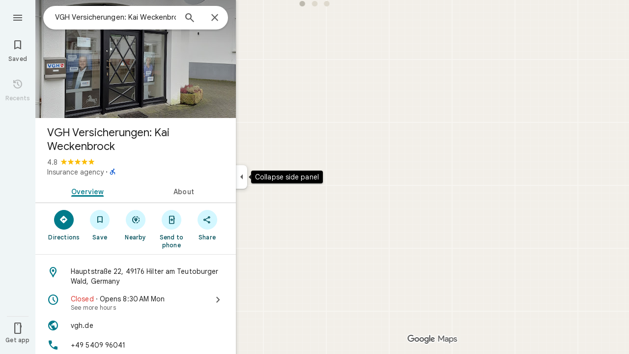

--- FILE ---
content_type: text/html; charset=UTF-8
request_url: https://www.google.com/maps/place//data=!4m3!3m2!1s0x47b9f13dd02c2ca3:0x87fbedb67142d4fe!12e1?source=g.page.m.rc._&laa=merchant-web-dashboard-card
body_size: 54319
content:
<!DOCTYPE html><html itemscope="" itemtype="http://schema.org/Place" lang="en"> <head>  <link href="/maps/preview/place?authuser=0&amp;hl=en&amp;gl=us&amp;q=&amp;pb=%211m15%211s0x47b9f13dd02c2ca3%3A0x87fbedb67142d4fe%212s%213m12%211m3%211d6910456.153998357%212d-110.98521600000001%213d32.2514556%212m3%211f0.0%212f0.0%213f0.0%213m2%211i1024%212i768%214f13.1%2112m4%212m3%211i360%212i120%214i8%2113m57%212m2%211i203%212i100%213m2%212i4%215b1%216m6%211m2%211i86%212i86%211m2%211i408%212i240%217m33%211m3%211e1%212b0%213e3%211m3%211e2%212b1%213e2%211m3%211e2%212b0%213e3%211m3%211e8%212b0%213e3%211m3%211e10%212b0%213e3%211m3%211e10%212b1%213e2%211m3%211e10%212b0%213e4%211m3%211e9%212b1%213e2%212b1%219b0%2115m8%211m7%211m2%211m1%211e2%212m2%211i195%212i195%213i20%2114m3%211sP3pzadnhL6OymtkPgZKByAE%217e81%2115i10112%2115m108%211m29%2113m9%212b1%213b1%214b1%216i1%218b1%219b1%2114b1%2120b1%2125b1%2118m18%213b1%214b1%215b1%216b1%2113b1%2114b1%2117b1%2121b1%2122b1%2127m1%211b0%2128b0%2130b1%2132b1%2133m1%211b1%2134b1%2136e2%2110m1%218e3%2111m1%213e1%2114m1%213b0%2117b1%2120m2%211e3%211e6%2124b1%2125b1%2126b1%2127b1%2129b1%2130m1%212b1%2136b1%2137b1%2139m3%212m2%212i1%213i1%2143b1%2152b1%2154m1%211b1%2155b1%2156m1%211b1%2161m2%211m1%211e1%2165m5%213m4%211m3%211m2%211i224%212i298%2172m22%211m8%212b1%215b1%217b1%2112m4%211b1%212b1%214m1%211e1%214b1%218m10%211m6%214m1%211e1%214m1%211e3%214m1%211e4%213sother_user_google_review_posts__and__hotel_and_vr_partner_review_posts%216m1%211e1%219b1%2189b1%2198m3%211b1%212b1%213b1%21103b1%21113b1%21114m3%211b1%212m1%211b1%21117b1%21122m1%211b1%21126b1%21127b1%2121m0%2122m1%211e81%2130m8%213b1%216m2%211b1%212b1%217m2%211e3%212b1%219b1%2134m5%217b1%2110b1%2114b1%2115m1%211b0%2137i763" as="fetch" crossorigin="" rel="preload">   <link href="https://fonts.gstatic.com/" crossorigin="" rel="preconnect"> <link href="https://maps.gstatic.com/" crossorigin="" rel="preconnect"> <link href="https://www.gstatic.com/" crossorigin="" rel="preconnect"> <link href="https://fonts.gstatic.com/" rel="dns-prefetch"> <link href="https://maps.gstatic.com/" rel="dns-prefetch"> <link href="https://www.gstatic.com/" rel="dns-prefetch">   <link href="/maps/_/js/k=maps.m.en.4xogKCpfdIo.2021.O/m=sc2,per,mo,lp,ep,ti,stx,ds,dwi,enr,pwd,dw,ppl,log,std,b/am=yAEAkBAAAQ/rt=j/d=1/rs=ACT90oE8YmtrCTbZBAo0ojpP7utB_kJ5Kg?wli=m.KzKeQhSJqSY.loadSv.O%3A%3Bm.WbhEiW447XI.mapcore.O%3A%3B&amp;cb=M" as="script" rel="preload" type="application/javascript" nonce="d7hfjDgIRaaq0ahKhdDleA">  <link href="/maps/preview/opensearch.xml?hl=en" title="Google Maps" rel="search" type="application/opensearchdescription+xml"> <title>  Google Maps  </title> <meta content=" Find local businesses, view maps and get driving directions in Google Maps. " name="Description">  <meta content="Google Maps" itemprop="name"> <meta content="Google Maps" property="og:title">  <meta content="https://maps.google.com/maps/api/staticmap?center=32.2514556%2C-110.985216&amp;zoom=6&amp;size=900x900&amp;language=en&amp;sensor=false&amp;client=google-maps-frontend&amp;signature=stx5aWwYCjJWiTK7tQjEugNL_0E" itemprop="image"> <meta content="https://maps.google.com/maps/api/staticmap?center=32.2514556%2C-110.985216&amp;zoom=6&amp;size=900x900&amp;language=en&amp;sensor=false&amp;client=google-maps-frontend&amp;signature=stx5aWwYCjJWiTK7tQjEugNL_0E" property="og:image"> <meta content="900" property="og:image:width"> <meta content="900" property="og:image:height">  <meta content="Find local businesses, view maps and get driving directions in Google Maps." itemprop="description"> <meta content="Find local businesses, view maps and get driving directions in Google Maps." property="og:description">  <meta content="Google Maps" property="og:site_name"> <meta content="summary" name="twitter:card">  <meta content="[base64]" http-equiv="origin-trial"> <meta content="initial-scale=1.0, maximum-scale=1.0, minimum-scale=1.0, user-scalable=no" name="viewport"> <meta content="notranslate" name="google"> <meta content="origin" name="referrer"> <meta content="ByHT0GXztW_RcGxS0o86DBf1WtNu02FfqlcT8njnSqU" name="google-site-verification"> <meta content="Diln__r3p9-tt39P2Cl2Amvx6oFB4PATnxuFBaw6ej8" name="google-site-verification"> <meta content="Q3PYRz1EUxp_7LF_eIg9Yh1cJa8_y9gnPgGfk4fDPes" name="google-site-verification">  <script nonce="d7hfjDgIRaaq0ahKhdDleA">(function(){var kEI='P3pzadnhL6OymtkPgZKByAE';window.APP_OPTIONS=[null,"20260120.0",null,["/search?tbm\u003dmap\u0026authuser\u003d0\u0026hl\u003den\u0026gl\u003dus","/s?tbm\u003dmap\u0026gs_ri\u003dmaps\u0026suggest\u003dp\u0026authuser\u003d0\u0026hl\u003den\u0026gl\u003dus","/maps/preview/directions?authuser\u003d0\u0026hl\u003den\u0026gl\u003dus",null,null,"/maps/rpc/vp?authuser\u003d0\u0026hl\u003den\u0026gl\u003dus",[["/maps/vt"],763,["/maps/vt/stream"],null,0,null,1003,"/maps/vt",null,null,"[base64]/[base64]/iMwiCNmT+CwIvfT4LAi0lvksCJjm+SwI96T6LCgGKAkoDCgP8s6dtQwEGAMwAhoIEgJlbhoCdXMgATI+CAwQAjAAOAHgAQaAAgG4AgHAAgHIAgHYAgHoAgGQAwHIAwHgAwHwAwbwAwnwAwzwAw/4Awj4Awv4Aw74AxUiBAYJDA8wgKMFOIgOSghsb3JlLXJlY2J9CB4SZBIoCAISCWxvcmUtcDEzbhi/hD2K1ZemCQUQpf63ForH1tALAJKX9NYLABoIEgJlbhoCdXMgATIsCAwQAjAAOAHgAQaAAgG4AgHAAgHIAgHYAgHoAgGQAwHIAwHgAwHwAwr4AxUiAQowgKMFONgESglsb3JlLXAxM25iwwEIHxKIARIaCAISEmNhdGVnb3JpY2FsLXNlYXJjaBi/[base64]/[base64]/wAxDwAxP4AwH4AwL4AwT4Awf4Awn4Awv4Awz4Aw34Aw74Aw/4AxD4AxL4AxaaBAIIAiINAAEDBQgKCwwNDg8QEzCEBzisAkoLYWlyLXF1YWxpdHlirQEIMxKCARIXCAISE2Fpci1xdWFsaXR5LWhlYXRtYXAaHBICZW4aAnVzYhIIRBIOCgNzZXQSB1JvYWRtYXAgASoMEgUIABCABC0AAIA/[base64]/[base64]////////////ARINCAQQ/v//////////ATjOxVM40cVTOLKsVDi63agCOJW6thY46ZK7IjjqkrsiOOySuyI4v8TGIji/iMwiONmT+Cw4vfT4LDi0lvks",null,["/maps/vt/proto"],"CvY/[base64]/[base64]/vBLKsVL7yqgKl/rcWlbq2FumSuyLqkrsi7JK7IrSn7wT3pPosmOb5LOOm7wS/xMYi/[base64]/gsvfT4LMCE3yK7oe8EtJb5LL+IzCLgAfsFgAIBIhcAAQIDBAUGBwgJCgsMDQ4PEBESExQVFjCAmp4BOICjBUoEYmlrZWL/AQgIEs8BEg8IAhIHdHJhbnNpdBi/[base64]/[base64]/ExiL9ne8E2ZP4LL30+CzAhN8iu6HvBLSW+Sy/iMwi4AH7BYACASIIDxAREhMUFRYwgJqeATiAowVKBmluZG9vcmKIAgg6Et4BEg0IABi/hD0iBQoDb2RsGh8SAmVuGgJ1cyjRCGISCEQSDgoDc2V0EgdSb2FkbWFwIAEqBS0AAIA/MjcIDBACMAA4AUACiAEB0gECGAHgAQaAAgG4AgHIAgHYAgHoAgGQAwGwAwHgAwGaBAQIARAByAUBogEGGAEwAXgBugFZzsVT0cVTut2oAu6f7wSyrFS+8qoCpf63FpW6thbpkrsi6pK7IuySuyK0p+8E96T6LJjm+Szjpu8Ev8TGIv2d7wTZk/gsvfT4LMCE3yK7oe8EtJb5LL+IzCLgAfsFgAIBGAEiCA8QERITFBUWMICangE4gKMFSg5pbmRvb3JfZGVmYXVsdGKNAggKEt4BEhgIAhi/[base64]/[base64]/vBLKsVL7yqgKl/rcWlbq2FumSuyLqkrsi7JK7IrSn7wT3pPosmOb5LOOm7wS/xMYi/Z3vBNmT+Cy99PgswITfIruh7wS0lvksv4jMIuAB+wWAAgEYASIWAAECAwQFBgcICQoLDA0ODxAREhMUFTCAmp4BOP///////////wFKCXNhdGVsbGl0ZWKyAggQEvkBEgsIBRIHc2hhZGluZxIMCAYSCGNvbnRvdXJzEgkIABIBbRi/[base64]/gsvfT4LMCE3yK7oe8EtJb5LL+IzCLgAfsFgAIBGAEiFwABAgMEBQYHCAkKCwwNDg8QERITFBUWMICangE4////////////[base64]/vBLKsVL7yqgKl/rcWlbq2FumSuyLqkrsi7JK7IrSn7wT3pPosmOb5LOOm7wS/xMYi/[base64]/vBLKsVL7yqgKl/rcWlbq2FumSuyLqkrsi7JK7IrSn7wT3pPosmOb5LOOm7wS/xMYi/[base64]/ExiL9ne8E2ZP4LL30+CzAhN8iu6HvBLSW+Sy/iMwi4AH7BYACASIXAAECAwQFBgcICQoLDA0ODxAREhMUFRYw////////////ATj///////////8BSgNzdnZizwIIHRKzAhJwCAISCGxvcmUtcmVjGL+EPfKh6sQJUAjOxVMI0cVTCLKsVAi63agCCJW6thYI6ZK7IgjqkrsiCOySuyIIv8TGIgi/iMwiCNmT+CwIvfT4LAi0lvksCJjm+SwI96T6LCgGKAkoDCgP8s6dtQwEGAMwAhoLEgJlbhoCdXMo0QggATJNCAwQAjAAOAFAAogBAeABBoACAbgCAcACAcgCAdgCAegCAZADAcgDAeADAfADBvADCfADDPADD/gDCPgDC/gDDvgDFZoEBAgBEAHIBQG6AVnOxVPRxVO63agC7p/vBLKsVL7yqgKl/rcWlbq2FumSuyLqkrsi7JK7IrSn7wT3pPosmOb5LOOm7wS/xMYi/Z3vBNmT+Cy99PgswITfIruh7wS0lvksv4jMIuAB+wWAAgEiBAYJDA8wgKMFOIgOSghsb3JlLXJlY2LzAQgeEtkBEigIAhIJbG9yZS1wMTNuGL+EPYrVl6YJBRCl/[base64]/ExiL9ne8E2ZP4LL30+CzAhN8iu6HvBLSW+Sy/[base64]/ExiL9ne8E2ZP4LL30+CzAhN8iu6HvBLSW+Sy/[base64]/vBLKsVL7yqgKl/rcWlbq2FumSuyLqkrsi7JK7IrSn7wT3pPosmOb5LOOm7wS/xMYi/[base64]/vBLKsVL7yqgKl/rcWlbq2FumSuyLqkrsi7JK7IrSn7wT3pPosmOb5LOOm7wS/xMYi/[base64]/ExiL9ne8E2ZP4LL30+CzAhN8iu6HvBLSW+Sy/[base64]/ExiL9ne8E2ZP4LL30+CzAhN8iu6HvBLSW+Sy/[base64]/[base64]/ADBfADCPADCvADC/ADDPADDfADDvADD/ADEPADE/gDAfgDAvgDBPgDB/gDCfgDC/gDDPgDDfgDDvgDD/gDEPgDEvgDFpoEBAgBEAHIBQG6AVnOxVPRxVO63agC7p/vBLKsVL7yqgKl/rcWlbq2FumSuyLqkrsi7JK7IrSn7wT3pPosmOb5LOOm7wS/xMYi/[base64]/ADBPADBfADBvADB/ADCPgDAfgDAvgDA/gDBPgDBfgDBvgDB/gDCPgDFpoEBAgBEAHIBQG6AVnOxVPRxVO63agC7p/vBLKsVL7yqgKl/rcWlbq2FumSuyLqkrsi7JK7IrSn7wT3pPosmOb5LOOm7wS/xMYi/[base64]/ExiL9ne8E2ZP4LL30+CzAhN8iu6HvBLSW+Sy/[base64]/vBLKsVL7yqgKl/rcWlbq2FumSuyLqkrsi7JK7IrSn7wT3pPosmOb5LOOm7wS/xMYi/[base64]/vBLKsVL7yqgKl/rcWlbq2FumSuyLqkrsi7JK7IrSn7wT3pPosmOb5LOOm7wS/xMYi/[base64]/ExiL9ne8E2ZP4LL30+CzAhN8iu6HvBLSW+Sy/[base64]/vBLKsVL7yqgKl/rcWlbq2FumSuyLqkrsi7JK7IrSn7wT3pPosmOb5LOOm7wS/xMYi/[base64]/ExiL9ne8E2ZP4LL30+CzAhN8iu6HvBLSW+Sy/[base64]/[base64]///////////wESDQgEEP7//////////wE4zsVTONHFUziyrFQ4ut2oAjiVurYWOOmSuyI46pK7IjjskrsiOL/ExiI4v4jMIjjZk/gsOL30+Cw4tJb5LA\u003d\u003d"],["//khms0.google.com/kh/v\u003d1003","//khms1.google.com/kh/v\u003d1003","//khms2.google.com/kh/v\u003d1003","//khms3.google.com/kh/v\u003d1003"],"/maps/preview/log204?authuser\u003d0\u0026hl\u003den\u0026gl\u003dus",null,null,null,null,"//kh.google.com/rt/earth",null,null,null,null,null,"/maps/preview/reveal?authuser\u003d0\u0026hl\u003den\u0026gl\u003dus",null,null,"/maps/rpc/photo/listentityphotos?authuser\u003d0\u0026hl\u003den\u0026gl\u003dus",null,null,null,"/maps/preview/placeupdate?authuser\u003d0\u0026hl\u003den\u0026gl\u003dus",null,"/maps/preview/placeactions/writeaction?authuser\u003d0\u0026hl\u003den\u0026gl\u003dus",null,"/gen_204",null,null,null,null,"/maps/rpc/reportdataproblem?authuser\u003d0\u0026hl\u003den\u0026gl\u003dus",null,"/maps/rpc/userprefswrite?authuser\u003d0\u0026hl\u003den\u0026gl\u003dus","/maps/rpc/userprefsread?authuser\u003d0\u0026hl\u003den\u0026gl\u003dus",null,null,"/maps/preview/pegman?authuser\u003d0\u0026hl\u003den\u0026gl\u003dus","/locationhistory/preview/mas?authuser\u003d0\u0026hl\u003den\u0026gl\u003dus","/maps/photometa/v1?authuser\u003d0\u0026hl\u003den\u0026gl\u003dus","/maps/preview/sendtodevice?authuser\u003d0\u0026hl\u003den\u0026gl\u003dus",null,"//khms.google.com/dm/",["https://lh3.ggpht.com/","https://lh4.ggpht.com/","https://lh5.ggpht.com/","https://lh6.ggpht.com/"],"/maps/photometa/ac/","/maps/photometa/si/v1?authuser\u003d0\u0026hl\u003den\u0026gl\u003dus",null,"/maps/timeline/_rpc/pd?authuser\u003d0\u0026hl\u003den\u0026gl\u003dus","/maps/timeline/_rpc/pc?authuser\u003d0\u0026hl\u003den\u0026gl\u003dus",null,"/maps/timeline/_rpc/phe?authuser\u003d0\u0026hl\u003den\u0026gl\u003dus",null,null,null,null,null,"/maps/photometa/acz/","/maps/rpc/getknowledgeentity?authuser\u003d0\u0026hl\u003den\u0026gl\u003dus","/maps/preview/pi?authuser\u003d0\u0026hl\u003den\u0026gl\u003dus",null,null,null,null,null,null,null,"/maps/preview/passiveassist?authuser\u003d0\u0026hl\u003den\u0026gl\u003dus","/maps/rpc/locationsharing/read?authuser\u003d0\u0026hl\u003den\u0026gl\u003dus",null,null,null,null,"/maps/rpc/areatraffic?authuser\u003d0\u0026hl\u003den\u0026gl\u003dus","/maps/preview/localposts?authuser\u003d0\u0026hl\u003den\u0026gl\u003dus",null,"/maps/preview/lp?authuser\u003d0\u0026hl\u003den\u0026gl\u003dus","/maps/rpc/blockaddomain?authuser\u003d0\u0026hl\u003den\u0026gl\u003dus",null,null,"/maps/rpc/rapfeatures?authuser\u003d0\u0026hl\u003den\u0026gl\u003dus",null,null,"/maps/rpc/merchantstatus?authuser\u003d0\u0026hl\u003den\u0026gl\u003dus",null,"/maps/preview/place?authuser\u003d0\u0026hl\u003den\u0026gl\u003dus","/maps/rpc/transit/lines?authuser\u003d0\u0026hl\u003den\u0026gl\u003dus",null,null,"/maps/timeline/_rpc/sync?authuser\u003d0\u0026hl\u003den\u0026gl\u003dus","https://streetviewpixels-pa.googleapis.com/?cb_client\u003dmaps_sv.tactile",null,"/maps/preview/entitylist/create?authuser\u003d0\u0026hl\u003den\u0026gl\u003dus","/maps/preview/entitylist/createitem?authuser\u003d0\u0026hl\u003den\u0026gl\u003dus","/maps/preview/entitylist/delete?authuser\u003d0\u0026hl\u003den\u0026gl\u003dus","/maps/preview/entitylist/deleteitem?authuser\u003d0\u0026hl\u003den\u0026gl\u003dus","/maps/preview/entitylist/getlist?authuser\u003d0\u0026hl\u003den\u0026gl\u003dus",null,"/maps/preview/entitylist/update?authuser\u003d0\u0026hl\u003den\u0026gl\u003dus","/maps/preview/entitylist/updateitem?authuser\u003d0\u0026hl\u003den\u0026gl\u003dus","/maps/preview/entitylist/updaterole?authuser\u003d0\u0026hl\u003den\u0026gl\u003dus","/maps/rpc/getugcpost?authuser\u003d0\u0026hl\u003den\u0026gl\u003dus","/maps/rpc/listugcposts?authuser\u003d0\u0026hl\u003den\u0026gl\u003dus","/maps/preview/entitylist/updatevisibility?authuser\u003d0\u0026hl\u003den\u0026gl\u003dus",null,"/maps/preview/placepreview?authuser\u003d0\u0026hl\u003den\u0026gl\u003dus","/maps/rpc/deletesearchhistorysuggest?authuser\u003d0\u0026hl\u003den\u0026gl\u003dus","/maps/rpc/getplaceugcpostinfo?authuser\u003d0\u0026hl\u003den\u0026gl\u003dus",null,"/maps/rpc/writemultiplechoiceanswer?authuser\u003d0\u0026hl\u003den\u0026gl\u003dus",null,null,null,"/maps/preview/entitylist/getlistparticipants?authuser\u003d0\u0026hl\u003den\u0026gl\u003dus",null,"/maps/rpc/suggestalongroute?authuser\u003d0\u0026hl\u003den\u0026gl\u003dus","/maps/rpc/batchdeleteanswers?authuser\u003d0\u0026hl\u003den\u0026gl\u003dus","/maps/rpc/deleteugcpost?authuser\u003d0\u0026hl\u003den\u0026gl\u003dus","/maps/rpc/voteugcpost?authuser\u003d0\u0026hl\u003den\u0026gl\u003dus",null,"/maps/rpc/deleteuserfactualedit?authuser\u003d0\u0026hl\u003den\u0026gl\u003dus"],null,null,null,null,["en","us","United States"],null,0,"P3pzadnhL6OymtkPgZKByAE",null,null,null,null,null,null,null,null,null,null,null,[null,"a",null,null,null,null,null,null,null,null,null,null,null,null,null,null,null,[null,null,null,null,null,0,null,null,1,null,null,null,null,null,null,null,null,null,null,1,1],null,null,null,[null,null,null,null,null,2,3,2]],null,[1,2],0,["//www.google.com/intl/en_us/privacy.html","//www.google.com/intl/en_us/help/terms_maps.html",null,null,null,"//support.google.com/maps/?hl\u003den\u0026authuser\u003d0","https://docs.google.com/picker",null,null,null,"https://accounts.google.com/ServiceLogin?hl\u003den",[null,"Learn more",null,"0ahUKEwiZ_f7g5KGSAxUjmSYFHQFJABkQ8FkIAigA",null,"newmaps_mylocation"],"https://business.google.com/create?service\u003dplus\u0026hl\u003den\u0026authuser\u003d0",null,"//www.google.com/settings/accounthistory/location?hl\u003den\u0026authuser\u003d0","/maps/timeline?hl\u003den\u0026authuser\u003d0",null,"https://support.google.com/websearch/answer/6276008","https://business.google.com?skipLandingPage\u003d1\u0026hl\u003den\u0026authuser\u003d0",null,[null,null,null,"https://business.google.com/mm/create?hl\u003den\u0026authuser\u003d0"],null,[null,null,null,"https://arvr.google.com/streaming/liteview?streaming_session_address\u003d78c11b69-98fe-41ed-b729-b88f8cff0efc.streamplease.net\u0026streaming_session_key\u003dAIzaSyAcA8JZffmDLbLYu6h52OJgICZcCMYr_bI"]],null,null,null,null,null,null,null,null,[null,null,null,null,null,null,81],[[null,null,null,null,[["crisis_overlay"],["lore-rec"]]]],0,null,null,null,[10210186,10210190,10211331,10211515,10211716,10212079,10212244,10212251,10212352,10212431,10212452,10212474,10212508,10212545,10212547,10212573,10212580,10212586,10212589,10212603,10212658,10212670,1368782,1368785,4861626,10211310,1381938,4897086,47054629,47029525,72272233,72272234,72272236,10212276,94278263,94270232,10212195,72458815,10211069,94243289,94255677,72860224,94260020,72549439],21600,null,null,null,1,null,null,0,null,null,null,[[[1,0,3],[2,1,2],[2,0,3],[8,0,3],[10,0,3],[10,1,2],[10,0,4],[9,1,2]],1],null,null,null,1,null,[1368782,1368785,4861626,10211310,1381938,4897086,47054629,47029525,72272233,72272234,72272236,10212276,94278263,94270232,10212195,72458815,10211069,94243289,94255677,72860224,10211515,94260020,72549439],null,null,null,null,null,null,1,null,[null,1,1,1,null,1,null,[1,null,1,1,1,1,1],1,null,null,1,null,1,null,null,null,null,null,1,null,null,1,null,1,1,null,null,null,null,1],null,null,null,"",null,null,null,1,["",0],[null,[["/maps/_/js/","m","maps.m.en.4xogKCpfdIo.2021.O","ACT90oEC2IIk24_DwkK4_tsXDSN_iOky1A","yAEAkBAAAQ","m.KzKeQhSJqSY.loadSv.O:;m.WbhEiW447XI.mapcore.O:;","maps.m.Gp9VUxplbyA.L.W.O","/maps/_/js/k\u003dmaps.m.en.4xogKCpfdIo.2021.O/ck\u003dmaps.m.Gp9VUxplbyA.L.W.O/m\u003d%s/am\u003dyAEAkBAAAQ/rt\u003dj/d\u003d1/rs\u003dACT90oEC2IIk24_DwkK4_tsXDSN_iOky1A?cb\u003dM"],["/maps/_/js/","w","maps.w.en.WQZqhXNcdco.2021.O","ACT90oHyXjL3OeHndDsvdUz5ykrrlNc0AA","AAAC","w.vXq_Sw2VMfg.createLabeler.O:;w.KzKeQhSJqSY.loadSv.O:;w.WbhEiW447XI.mapcore.O:;","maps.w.znqpkeZOnzI.L.W.O","/maps/_/js/k\u003dmaps.w.en.WQZqhXNcdco.2021.O/ck\u003dmaps.w.znqpkeZOnzI.L.W.O/m\u003d%s/am\u003dAAAC/rt\u003dj/d\u003d1/rs\u003dACT90oHyXjL3OeHndDsvdUz5ykrrlNc0AA?cb\u003dM"]]],null,0,null,null,"CAE\u003d",null,[[2,[900,"15 min"]],[2,[1800,"30 min"]],[0,[900,"15 min"]],[0,[1800,"30 min"]],[0,[3600,"1 hr"]],[0,[7200,"2 hr"]],[0,[10800,"3 hr"]],[0,[14400,"4 hr"]],[0,[21600,"6 hr"]]],null,null,0,null,[null,null,null,"/maps/_/js/k\u003dmaps.w.en.WQZqhXNcdco.2021.O/m\u003dwtd,b/am\u003dAAAC/rt\u003dj/d\u003d1/rs\u003dACT90oEVcHjSFNK8IG3W5omxsFp0P54-vw?wli\u003dw.vXq_Sw2VMfg.createLabeler.O%3A%3Bw.KzKeQhSJqSY.loadSv.O%3A%3Bw.WbhEiW447XI.mapcore.O%3A%3B\u0026cb\u003dM"],1,null,0,1,[[0,60,[3700248,3700949,3701384,102772546,116119823,116221152]],[[null,null,null,null,null,";this.gbar_\u003d{CONFIG:[[[0,\"www.gstatic.com\",\"og.qtm.en_US.Ih1AtrY7PQI.2019.O\",\"com\",\"en\",\"113\",0,[4,2,\"\",\"\",\"\",\"857966934\",\"0\"],null,\"P3pzaeSYMbjFqtsPlaOJwAM\",null,0,\"og.qtm.xaa9DoYHOfE.L.W.O\",\"AA2YrTvSVfhQDtuoxvJGapfm71hG_jFqJg\",\"AA2YrTuU828GVrKPauzuvxVHkdTZvT50Zw\",\"\",2,1,200,\"USA\",null,null,\"1\",\"113\",1,null,null,79508299,null,0,0],null,[1,0.1000000014901161,2,1],null,[0,0,0,null,\"\",\"\",\"\",\"\",0,0,null,\"\"],[0,0,\"\",1,0,0,0,0,0,0,null,0,0,null,0,0,null,null,0,0,0,\"\",\"\",\"\",\"\",\"\",\"\",null,0,0,0,0,0,null,null,null,\"rgba(32,33,36,1)\",\"rgba(255,255,255,1)\",0,0,1,null,null,null,0],null,null,[\"1\",\"gci_91f30755d6a6b787dcc2a4062e6e9824.js\",\"googleapis.client:gapi.iframes\",\"\",\"en\"],null,null,null,null,[\"m;/_/scs/abc-static/_/js/k\u003dgapi.gapi.en.AKdz2vhcyW0.O/d\u003d1/rs\u003dAHpOoo_GPfyZPmTuYcbMXzJr0yr8Akk4Tw/m\u003d__features__\",\"https://apis.google.com\",\"\",\"\",\"\",\"\",null,1,\"es_plusone_gc_20260107.0_p0\",\"en\",null,0],[0.009999999776482582,\"com\",\"113\",[null,\"\",\"0\",null,1,5184000,null,null,\"\",null,null,null,null,null,0,null,0,null,1,0,0,0,null,null,0,0,null,0,0,0,0,0],null,null,null,0],[1,null,null,40400,113,\"USA\",\"en\",\"857966934.0\",8,null,0,0,null,null,null,null,\"3700949,3701384,102772546,116119823,116221149,116221152\",null,null,null,\"P3pzaeSYMbjFqtsPlaOJwAM\",0,0,0,null,2,5,\"rw\",1,0,0,null,null,1,79508299,0,0],[[null,null,null,\"https://www.gstatic.com/og/_/js/k\u003dog.qtm.en_US.Ih1AtrY7PQI.2019.O/rt\u003dj/m\u003dqabr,q_dnp,qcwid,qapid,qads,q_dg/exm\u003dqaaw,qadd,qaid,qein,qhaw,qhba,qhbr,qhch,qhga,qhid,qhin/d\u003d1/ed\u003d1/rs\u003dAA2YrTvSVfhQDtuoxvJGapfm71hG_jFqJg\"],[null,null,null,\"https://www.gstatic.com/og/_/ss/k\u003dog.qtm.xaa9DoYHOfE.L.W.O/m\u003dqcwid,d_b_gm3,d_wi_gm3,d_lo_gm3/excm\u003dqaaw,qadd,qaid,qein,qhaw,qhba,qhbr,qhch,qhga,qhid,qhin/d\u003d1/ed\u003d1/ct\u003dzgms/rs\u003dAA2YrTuU828GVrKPauzuvxVHkdTZvT50Zw\"]],null,null,null,[[[null,null,[null,null,null,\"https://ogs.google.com/widget/app/so?eom\u003d1\\u0026awwd\u003d1\\u0026scv\u003d1\\u0026dpi\u003d79508299\"],0,470,370,57,4,1,0,0,63,64,8000,\"https://www.google.com/intl/en/about/products?tab\u003dlh\",67,1,69,null,1,70,\"Can't seem to load the app launcher right now. Try again or go to the %1$sGoogle Products%2$s page.\",3,0,0,74,0,null,null,null,null,null,null,null,\"/widget/app/so\",null,null,null,null,null,null,null,0,null,null,null,null,null,null,null,null,null,null,1,null,144,null,null,3,0,0,0,0,\"(opens a new tab)\",null,1],[null,null,[null,null,null,\"https://ogs.google.com/widget/callout?eom\u003d1\\u0026dc\u003d1\"],null,280,420,70,25,0,null,0,null,null,8000,null,71,4,null,null,null,null,null,null,null,null,76,null,null,null,107,108,109,\"\",null,null,null,null,null,null,null,null,null,null,null,null,null,null,null,null,null,null,null,null,1]],null,null,\"1\",\"113\",1,0,null,\"en\",0,null,0,0,0,[null,\"\",null,null,null,0,null,0,0,\"\",\"\",\"\",\"https://ogads-pa.clients6.google.com\",0,0,0,\"\",\"\",0,0,null,86400,null,0,null,null,0,null,0,0,\"8559284470\",3,0,1,0],0,null,null,null,0,0,\"\",0]]],};this.gbar_\u003dthis.gbar_||{};(function(_){var window\u003dthis;\ntry{\n_._F_toggles_initialize\u003dfunction(a){(typeof globalThis!\u003d\u003d\"undefined\"?globalThis:typeof self!\u003d\u003d\"undefined\"?self:this)._F_toggles_gbar_\u003da||[]};(0,_._F_toggles_initialize)([]);\n/*\n\n Copyright The Closure Library Authors.\n SPDX-License-Identifier: Apache-2.0\n*/\nvar ja,pa,qa,ua,wa,xa,Fa,Ga,Za,bb,db,ib,eb,kb,qb,Db,Eb,Fb,Gb;_.aa\u003dfunction(a,b){if(Error.captureStackTrace)Error.captureStackTrace(this,_.aa);else{const c\u003dError().stack;c\u0026\u0026(this.stack\u003dc)}a\u0026\u0026(this.message\u003dString(a));b!\u003d\u003dvoid 0\u0026\u0026(this.cause\u003db)};_.ba\u003dfunction(a){a.Ck\u003d!0;return a};_.ia\u003dfunction(a){var b\u003da;if(da(b)){if(!/^\\s*(?:-?[1-9]\\d*|0)?\\s*$/.test(b))throw Error(String(b));}else if(ea(b)\u0026\u0026!Number.isSafeInteger(b))throw Error(String(b));return fa?BigInt(a):a\u003dha(a)?a?\"1\":\"0\":da(a)?a.trim()||\"0\":String(a)};\nja\u003dfunction(a,b){if(a.length\u003eb.length)return!1;if(a.length\u003cb.length||a\u003d\u003d\u003db)return!0;for(let c\u003d0;c\u003ca.length;c++){const d\u003da[c],e\u003db[c];if(d\u003ee)return!1;if(d\u003ce)return!0}};_.ka\u003dfunction(a){_.t.setTimeout(()\u003d\u003e{throw a;},0)};_.ma\u003dfunction(){return _.la().toLowerCase().indexOf(\"webkit\")!\u003d-1};_.la\u003dfunction(){var a\u003d_.t.navigator;return a\u0026\u0026(a\u003da.userAgent)?a:\"\"};pa\u003dfunction(a){if(!na||!oa)return!1;for(let b\u003d0;b\u003coa.brands.length;b++){const {brand:c}\u003doa.brands[b];if(c\u0026\u0026c.indexOf(a)!\u003d-1)return!0}return!1};\n_.u\u003dfunction(a){return _.la().indexOf(a)!\u003d-1};qa\u003dfunction(){return na?!!oa\u0026\u0026oa.brands.length\u003e0:!1};_.ra\u003dfunction(){return qa()?!1:_.u(\"Opera\")};_.sa\u003dfunction(){return qa()?!1:_.u(\"Trident\")||_.u(\"MSIE\")};_.ta\u003dfunction(){return _.u(\"Firefox\")||_.u(\"FxiOS\")};_.va\u003dfunction(){return _.u(\"Safari\")\u0026\u0026!(ua()||(qa()?0:_.u(\"Coast\"))||_.ra()||(qa()?0:_.u(\"Edge\"))||(qa()?pa(\"Microsoft Edge\"):_.u(\"Edg/\"))||(qa()?pa(\"Opera\"):_.u(\"OPR\"))||_.ta()||_.u(\"Silk\")||_.u(\"Android\"))};\nua\u003dfunction(){return qa()?pa(\"Chromium\"):(_.u(\"Chrome\")||_.u(\"CriOS\"))\u0026\u0026!(qa()?0:_.u(\"Edge\"))||_.u(\"Silk\")};wa\u003dfunction(){return na?!!oa\u0026\u0026!!oa.platform:!1};xa\u003dfunction(){return _.u(\"iPhone\")\u0026\u0026!_.u(\"iPod\")\u0026\u0026!_.u(\"iPad\")};_.ya\u003dfunction(){return xa()||_.u(\"iPad\")||_.u(\"iPod\")};_.za\u003dfunction(){return wa()?oa.platform\u003d\u003d\u003d\"macOS\":_.u(\"Macintosh\")};_.Ba\u003dfunction(a,b){return _.Aa(a,b)\u003e\u003d0};_.Ca\u003dfunction(a,b\u003d!1){return b\u0026\u0026Symbol.for\u0026\u0026a?Symbol.for(a):a!\u003dnull?Symbol(a):Symbol()};\n_.Ea\u003dfunction(a,b){return b\u003d\u003d\u003dvoid 0?a.j!\u003d\u003dDa\u0026\u0026!!(2\u0026(a.ha[_.v]|0)):!!(2\u0026b)\u0026\u0026a.j!\u003d\u003dDa};Fa\u003dfunction(a){return a};Ga\u003dfunction(a,b){a.__closure__error__context__984382||(a.__closure__error__context__984382\u003d{});a.__closure__error__context__984382.severity\u003db};_.Ha\u003dfunction(a){a\u003dError(a);Ga(a,\"warning\");return a};_.Ja\u003dfunction(a,b){if(a!\u003dnull){var c;var d\u003d(c\u003dIa)!\u003dnull?c:Ia\u003d{};c\u003dd[a]||0;c\u003e\u003db||(d[a]\u003dc+1,a\u003dError(),Ga(a,\"incident\"),_.ka(a))}};\n_.La\u003dfunction(a){if(typeof a!\u003d\u003d\"boolean\")throw Error(\"k`\"+_.Ka(a)+\"`\"+a);return a};_.Ma\u003dfunction(a){if(a\u003d\u003dnull||typeof a\u003d\u003d\u003d\"boolean\")return a;if(typeof a\u003d\u003d\u003d\"number\")return!!a};_.Oa\u003dfunction(a){if(!(0,_.Na)(a))throw _.Ha(\"enum\");return a|0};_.Pa\u003dfunction(a){if(typeof a!\u003d\u003d\"number\")throw _.Ha(\"int32\");if(!(0,_.Na)(a))throw _.Ha(\"int32\");return a|0};_.Qa\u003dfunction(a){if(a!\u003dnull\u0026\u0026typeof a!\u003d\u003d\"string\")throw Error();return a};_.Ra\u003dfunction(a){return a\u003d\u003dnull||typeof a\u003d\u003d\u003d\"string\"?a:void 0};\n_.Ua\u003dfunction(a,b,c){if(a!\u003dnull\u0026\u0026a[_.Sa]\u003d\u003d\u003d_.Ta)return a;if(Array.isArray(a)){var d\u003da[_.v]|0;c\u003dd|c\u002632|c\u00262;c!\u003d\u003dd\u0026\u0026(a[_.v]\u003dc);return new b(a)}};_.Xa\u003dfunction(a){const b\u003d_.Va(_.Wa);return b?a[b]:void 0};Za\u003dfunction(a,b){b\u003c100||_.Ja(Ya,1)};\nbb\u003dfunction(a,b,c,d){const e\u003dd!\u003d\u003dvoid 0;d\u003d!!d;var f\u003d_.Va(_.Wa),g;!e\u0026\u0026f\u0026\u0026(g\u003da[f])\u0026\u0026g.Ad(Za);f\u003d[];var h\u003da.length;let k;g\u003d4294967295;let l\u003d!1;const m\u003d!!(b\u002664),p\u003dm?b\u0026128?0:-1:void 0;if(!(b\u00261||(k\u003dh\u0026\u0026a[h-1],k!\u003dnull\u0026\u0026typeof k\u003d\u003d\u003d\"object\"\u0026\u0026k.constructor\u003d\u003d\u003dObject?(h--,g\u003dh):k\u003dvoid 0,!m||b\u0026128||e))){l\u003d!0;var r;g\u003d((r\u003d$a)!\u003dnull?r:Fa)(g-p,p,a,k,void 0)+p}b\u003dvoid 0;for(r\u003d0;r\u003ch;r++){let w\u003da[r];if(w!\u003dnull\u0026\u0026(w\u003dc(w,d))!\u003dnull)if(m\u0026\u0026r\u003e\u003dg){const E\u003dr-p;var q\u003dvoid 0;((q\u003db)!\u003dnull?q:b\u003d{})[E]\u003dw}else f[r]\u003dw}if(k)for(let w in k){q\u003d\nk[w];if(q\u003d\u003dnull||(q\u003dc(q,d))\u003d\u003dnull)continue;h\u003d+w;let E;if(m\u0026\u0026!Number.isNaN(h)\u0026\u0026(E\u003dh+p)\u003cg)f[E]\u003dq;else{let O;((O\u003db)!\u003dnull?O:b\u003d{})[w]\u003dq}}b\u0026\u0026(l?f.push(b):f[g]\u003db);e\u0026\u0026_.Va(_.Wa)\u0026\u0026(a\u003d_.Xa(a))\u0026\u0026\"function\"\u003d\u003dtypeof _.ab\u0026\u0026a instanceof _.ab\u0026\u0026(f[_.Wa]\u003da.i());return f};\ndb\u003dfunction(a){switch(typeof a){case \"number\":return Number.isFinite(a)?a:\"\"+a;case \"bigint\":return(0,_.cb)(a)?Number(a):\"\"+a;case \"boolean\":return a?1:0;case \"object\":if(Array.isArray(a)){const b\u003da[_.v]|0;return a.length\u003d\u003d\u003d0\u0026\u0026b\u00261?void 0:bb(a,b,db)}if(a!\u003dnull\u0026\u0026a[_.Sa]\u003d\u003d\u003d_.Ta)return eb(a);if(\"function\"\u003d\u003dtypeof _.fb\u0026\u0026a instanceof _.fb)return a.j();return}return a};ib\u003dfunction(a,b){if(b){$a\u003db\u003d\u003dnull||b\u003d\u003d\u003dFa||b[gb]!\u003d\u003dhb?Fa:b;try{return eb(a)}finally{$a\u003dvoid 0}}return eb(a)};\neb\u003dfunction(a){a\u003da.ha;return bb(a,a[_.v]|0,db)};\n_.lb\u003dfunction(a,b,c,d\u003d0){if(a\u003d\u003dnull){var e\u003d32;c?(a\u003d[c],e|\u003d128):a\u003d[];b\u0026\u0026(e\u003de\u0026-16760833|(b\u00261023)\u003c\u003c14)}else{if(!Array.isArray(a))throw Error(\"l\");e\u003da[_.v]|0;if(jb\u0026\u00261\u0026e)throw Error(\"m\");2048\u0026e\u0026\u0026!(2\u0026e)\u0026\u0026kb();if(e\u0026256)throw Error(\"n\");if(e\u002664)return(e|d)!\u003d\u003de\u0026\u0026(a[_.v]\u003de|d),a;if(c\u0026\u0026(e|\u003d128,c!\u003d\u003da[0]))throw Error(\"o\");a:{c\u003da;e|\u003d64;var f\u003dc.length;if(f){var g\u003df-1;const k\u003dc[g];if(k!\u003dnull\u0026\u0026typeof k\u003d\u003d\u003d\"object\"\u0026\u0026k.constructor\u003d\u003d\u003dObject){b\u003de\u0026128?0:-1;g-\u003db;if(g\u003e\u003d1024)throw Error(\"q\");for(var h in k)if(f\u003d+h,f\u003cg)c[f+\nb]\u003dk[h],delete k[h];else break;e\u003de\u0026-16760833|(g\u00261023)\u003c\u003c14;break a}}if(b){h\u003dMath.max(b,f-(e\u0026128?0:-1));if(h\u003e1024)throw Error(\"r\");e\u003de\u0026-16760833|(h\u00261023)\u003c\u003c14}}}a[_.v]\u003de|64|d;return a};kb\u003dfunction(){if(jb)throw Error(\"p\");_.Ja(mb,5)};\nqb\u003dfunction(a,b){if(typeof a!\u003d\u003d\"object\")return a;if(Array.isArray(a)){var c\u003da[_.v]|0;a.length\u003d\u003d\u003d0\u0026\u0026c\u00261?a\u003dvoid 0:c\u00262||(!b||4096\u0026c||16\u0026c?a\u003d_.nb(a,c,!1,b\u0026\u0026!(c\u002616)):(a[_.v]|\u003d34,c\u00264\u0026\u0026Object.freeze(a)));return a}if(a!\u003dnull\u0026\u0026a[_.Sa]\u003d\u003d\u003d_.Ta)return b\u003da.ha,c\u003db[_.v]|0,_.Ea(a,c)?a:_.ob(a,b,c)?_.pb(a,b):_.nb(b,c);if(\"function\"\u003d\u003dtypeof _.fb\u0026\u0026a instanceof _.fb)return a};_.pb\u003dfunction(a,b,c){a\u003dnew a.constructor(b);c\u0026\u0026(a.j\u003dDa);a.o\u003dDa;return a};\n_.nb\u003dfunction(a,b,c,d){d!\u003dnull||(d\u003d!!(34\u0026b));a\u003dbb(a,b,qb,d);d\u003d32;c\u0026\u0026(d|\u003d2);b\u003db\u002616769217|d;a[_.v]\u003db;return a};_.rb\u003dfunction(a){const b\u003da.ha,c\u003db[_.v]|0;return _.Ea(a,c)?_.ob(a,b,c)?_.pb(a,b,!0):new a.constructor(_.nb(b,c,!1)):a};_.sb\u003dfunction(a){if(a.j!\u003d\u003dDa)return!1;var b\u003da.ha;b\u003d_.nb(b,b[_.v]|0);b[_.v]|\u003d2048;a.ha\u003db;a.j\u003dvoid 0;a.o\u003dvoid 0;return!0};_.tb\u003dfunction(a){if(!_.sb(a)\u0026\u0026_.Ea(a,a.ha[_.v]|0))throw Error();};_.vb\u003dfunction(a,b){b\u003d\u003d\u003dvoid 0\u0026\u0026(b\u003da[_.v]|0);b\u002632\u0026\u0026!(b\u00264096)\u0026\u0026(a[_.v]\u003db|4096)};\n_.ob\u003dfunction(a,b,c){return c\u00262?!0:c\u002632\u0026\u0026!(c\u00264096)?(b[_.v]\u003dc|2,a.j\u003dDa,!0):!1};_.wb\u003dfunction(a,b,c,d,e){const f\u003dc+(e?0:-1);var g\u003da.length-1;if(g\u003e\u003d1+(e?0:-1)\u0026\u0026f\u003e\u003dg){const h\u003da[g];if(h!\u003dnull\u0026\u0026typeof h\u003d\u003d\u003d\"object\"\u0026\u0026h.constructor\u003d\u003d\u003dObject)return h[c]\u003dd,b}if(f\u003c\u003dg)return a[f]\u003dd,b;if(d!\u003d\u003dvoid 0){let h;g\u003d((h\u003db)!\u003dnull?h:b\u003da[_.v]|0)\u003e\u003e14\u00261023||536870912;c\u003e\u003dg?d!\u003dnull\u0026\u0026(a[g+(e?0:-1)]\u003d{[c]:d}):a[f]\u003dd}return b};\n_.yb\u003dfunction(a,b,c,d,e){let f\u003d!1;d\u003d_.xb(a,d,e,g\u003d\u003e{const h\u003d_.Ua(g,c,b);f\u003dh!\u003d\u003dg\u0026\u0026h!\u003dnull;return h});if(d!\u003dnull)return f\u0026\u0026!_.Ea(d)\u0026\u0026_.vb(a,b),d};_.zb\u003dfunction(){const a\u003dclass{constructor(){throw Error();}};Object.setPrototypeOf(a,a.prototype);return a};_.Ab\u003dfunction(a,b){return a!\u003dnull?!!a:!!b};_.x\u003dfunction(a,b){b\u003d\u003dvoid 0\u0026\u0026(b\u003d\"\");return a!\u003dnull?a:b};_.Bb\u003dfunction(a,b,c){for(const d in a)b.call(c,a[d],d,a)};_.Cb\u003dfunction(a){for(const b in a)return!1;return!0};Db\u003dObject.defineProperty;\nEb\u003dfunction(a){a\u003d[\"object\"\u003d\u003dtypeof globalThis\u0026\u0026globalThis,a,\"object\"\u003d\u003dtypeof window\u0026\u0026window,\"object\"\u003d\u003dtypeof self\u0026\u0026self,\"object\"\u003d\u003dtypeof global\u0026\u0026global];for(var b\u003d0;b\u003ca.length;++b){var c\u003da[b];if(c\u0026\u0026c.Math\u003d\u003dMath)return c}throw Error(\"a\");};Fb\u003dEb(this);Gb\u003dfunction(a,b){if(b)a:{var c\u003dFb;a\u003da.split(\".\");for(var d\u003d0;d\u003ca.length-1;d++){var e\u003da[d];if(!(e in c))break a;c\u003dc[e]}a\u003da[a.length-1];d\u003dc[a];b\u003db(d);b!\u003dd\u0026\u0026b!\u003dnull\u0026\u0026Db(c,a,{configurable:!0,writable:!0,value:b})}};Gb(\"globalThis\",function(a){return a||Fb});\nGb(\"Symbol.dispose\",function(a){return a?a:Symbol(\"b\")});var Jb,Kb,Nb;_.Hb\u003d_.Hb||{};_.t\u003dthis||self;Jb\u003dfunction(a,b){var c\u003d_.Ib(\"WIZ_global_data.oxN3nb\");a\u003dc\u0026\u0026c[a];return a!\u003dnull?a:b};Kb\u003d_.t._F_toggles_gbar_||[];_.Ib\u003dfunction(a,b){a\u003da.split(\".\");b\u003db||_.t;for(var c\u003d0;c\u003ca.length;c++)if(b\u003db[a[c]],b\u003d\u003dnull)return null;return b};_.Ka\u003dfunction(a){var b\u003dtypeof a;return b!\u003d\"object\"?b:a?Array.isArray(a)?\"array\":b:\"null\"};_.Lb\u003dfunction(a){var b\u003dtypeof a;return b\u003d\u003d\"object\"\u0026\u0026a!\u003dnull||b\u003d\u003d\"function\"};_.Mb\u003d\"closure_uid_\"+(Math.random()*1E9\u003e\u003e\u003e0);\nNb\u003dfunction(a,b,c){return a.call.apply(a.bind,arguments)};_.y\u003dfunction(a,b,c){_.y\u003dNb;return _.y.apply(null,arguments)};_.Ob\u003dfunction(a,b){var c\u003dArray.prototype.slice.call(arguments,1);return function(){var d\u003dc.slice();d.push.apply(d,arguments);return a.apply(this,d)}};_.z\u003dfunction(a,b){a\u003da.split(\".\");for(var c\u003d_.t,d;a.length\u0026\u0026(d\u003da.shift());)a.length||b\u003d\u003d\u003dvoid 0?c[d]\u0026\u0026c[d]!\u003d\u003dObject.prototype[d]?c\u003dc[d]:c\u003dc[d]\u003d{}:c[d]\u003db};_.Va\u003dfunction(a){return a};\n_.A\u003dfunction(a,b){function c(){}c.prototype\u003db.prototype;a.X\u003db.prototype;a.prototype\u003dnew c;a.prototype.constructor\u003da;a.uk\u003dfunction(d,e,f){for(var g\u003dArray(arguments.length-2),h\u003d2;h\u003carguments.length;h++)g[h-2]\u003darguments[h];return b.prototype[e].apply(d,g)}};_.A(_.aa,Error);_.aa.prototype.name\u003d\"CustomError\";var Pb\u003d!!(Kb[0]\u003e\u003e17\u00261),Qb\u003d!!(Kb[0]\u00264096),Rb\u003d!!(Kb[0]\u003e\u003e18\u00261),Sb\u003d!!(Kb[0]\u0026256),Tb\u003d!!(Kb[0]\u002632),Ub\u003d!!(Kb[0]\u00261024);var Vb,na,jb;Vb\u003dJb(1,!0);na\u003dPb?Rb:Jb(610401301,!1);jb\u003dPb?Qb||!Sb:Jb(748402147,!0);_.Wb\u003dPb?Qb||!Tb:Jb(824648567,!0);_.Xb\u003dPb?Qb||!Ub:Jb(824656860,Vb);_.Yb\u003d_.ba(a\u003d\u003ea!\u003d\u003dnull\u0026\u0026a!\u003d\u003dvoid 0);var ea\u003d_.ba(a\u003d\u003etypeof a\u003d\u003d\u003d\"number\"),da\u003d_.ba(a\u003d\u003etypeof a\u003d\u003d\u003d\"string\"),ha\u003d_.ba(a\u003d\u003etypeof a\u003d\u003d\u003d\"boolean\");var fa\u003dtypeof _.t.BigInt\u003d\u003d\u003d\"function\"\u0026\u0026typeof _.t.BigInt(0)\u003d\u003d\u003d\"bigint\";var ac,Zb,bc,$b;_.cb\u003d_.ba(a\u003d\u003efa?a\u003e\u003dZb\u0026\u0026a\u003c\u003d$b:a[0]\u003d\u003d\u003d\"-\"?ja(a,ac):ja(a,bc));ac\u003dNumber.MIN_SAFE_INTEGER.toString();Zb\u003dfa?BigInt(Number.MIN_SAFE_INTEGER):void 0;bc\u003dNumber.MAX_SAFE_INTEGER.toString();$b\u003dfa?BigInt(Number.MAX_SAFE_INTEGER):void 0;_.cc\u003dtypeof TextDecoder!\u003d\u003d\"undefined\";_.dc\u003dtypeof TextEncoder!\u003d\u003d\"undefined\";var oa,ec\u003d_.t.navigator;oa\u003dec?ec.userAgentData||null:null;_.Aa\u003dfunction(a,b){return Array.prototype.indexOf.call(a,b,void 0)};_.fc\u003dfunction(a,b,c){Array.prototype.forEach.call(a,b,c)};_.hc\u003dfunction(a,b){return Array.prototype.some.call(a,b,void 0)};_.ic\u003dfunction(a){_.ic[\" \"](a);return a};_.ic[\" \"]\u003dfunction(){};var vc;_.jc\u003d_.ra();_.kc\u003d_.sa();_.lc\u003d_.u(\"Edge\");_.mc\u003d_.u(\"Gecko\")\u0026\u0026!(_.ma()\u0026\u0026!_.u(\"Edge\"))\u0026\u0026!(_.u(\"Trident\")||_.u(\"MSIE\"))\u0026\u0026!_.u(\"Edge\");_.nc\u003d_.ma()\u0026\u0026!_.u(\"Edge\");_.oc\u003d_.za();_.pc\u003dwa()?oa.platform\u003d\u003d\u003d\"Windows\":_.u(\"Windows\");_.qc\u003dwa()?oa.platform\u003d\u003d\u003d\"Android\":_.u(\"Android\");_.rc\u003dxa();_.sc\u003d_.u(\"iPad\");_.tc\u003d_.u(\"iPod\");_.uc\u003d_.ya();\na:{let a\u003d\"\";const b\u003dfunction(){const c\u003d_.la();if(_.mc)return/rv:([^\\);]+)(\\)|;)/.exec(c);if(_.lc)return/Edge\\/([\\d\\.]+)/.exec(c);if(_.kc)return/\\b(?:MSIE|rv)[: ]([^\\);]+)(\\)|;)/.exec(c);if(_.nc)return/WebKit\\/(\\S+)/.exec(c);if(_.jc)return/(?:Version)[ \\/]?(\\S+)/.exec(c)}();b\u0026\u0026(a\u003db?b[1]:\"\");if(_.kc){var wc;const c\u003d_.t.document;wc\u003dc?c.documentMode:void 0;if(wc!\u003dnull\u0026\u0026wc\u003eparseFloat(a)){vc\u003dString(wc);break a}}vc\u003da}_.xc\u003dvc;_.yc\u003d_.ta();_.zc\u003dxa()||_.u(\"iPod\");_.Ac\u003d_.u(\"iPad\");_.Bc\u003d_.u(\"Android\")\u0026\u0026!(ua()||_.ta()||_.ra()||_.u(\"Silk\"));_.Cc\u003dua();_.Dc\u003d_.va()\u0026\u0026!_.ya();var Ya,mb,gb;_.Wa\u003d_.Ca();_.Ec\u003d_.Ca();Ya\u003d_.Ca();_.Fc\u003d_.Ca();mb\u003d_.Ca();_.Sa\u003d_.Ca(\"m_m\",!0);gb\u003d_.Ca();_.Gc\u003d_.Ca();var Ic;_.v\u003d_.Ca(\"jas\",!0);Ic\u003d[];Ic[_.v]\u003d7;_.Hc\u003dObject.freeze(Ic);var Da;_.Ta\u003d{};Da\u003d{};_.Jc\u003dObject.freeze({});var hb\u003d{};var Ia\u003dvoid 0;_.Kc\u003dtypeof BigInt\u003d\u003d\u003d\"function\"?BigInt.asIntN:void 0;_.Lc\u003dNumber.isSafeInteger;_.Na\u003dNumber.isFinite;_.Mc\u003dMath.trunc;var $a;_.Nc\u003d_.ia(0);_.Oc\u003d{};_.Pc\u003dfunction(a,b,c,d,e){b\u003d_.xb(a.ha,b,c,e);if(b!\u003d\u003dnull||d\u0026\u0026a.o!\u003d\u003dDa)return b};_.xb\u003dfunction(a,b,c,d){if(b\u003d\u003d\u003d-1)return null;const e\u003db+(c?0:-1),f\u003da.length-1;let g,h;if(!(f\u003c1+(c?0:-1))){if(e\u003e\u003df)if(g\u003da[f],g!\u003dnull\u0026\u0026typeof g\u003d\u003d\u003d\"object\"\u0026\u0026g.constructor\u003d\u003d\u003dObject)c\u003dg[b],h\u003d!0;else if(e\u003d\u003d\u003df)c\u003dg;else return;else c\u003da[e];if(d\u0026\u0026c!\u003dnull){d\u003dd(c);if(d\u003d\u003dnull)return d;if(!Object.is(d,c))return h?g[b]\u003dd:a[e]\u003dd,d}return c}};_.Qc\u003dfunction(a,b,c,d){_.tb(a);const e\u003da.ha;_.wb(e,e[_.v]|0,b,c,d);return a};\n_.B\u003dfunction(a,b,c,d){let e\u003da.ha,f\u003de[_.v]|0;b\u003d_.yb(e,f,b,c,d);if(b\u003d\u003dnull)return b;f\u003de[_.v]|0;if(!_.Ea(a,f)){const g\u003d_.rb(b);g!\u003d\u003db\u0026\u0026(_.sb(a)\u0026\u0026(e\u003da.ha,f\u003de[_.v]|0),b\u003dg,f\u003d_.wb(e,f,c,b,d),_.vb(e,f))}return b};_.C\u003dfunction(a,b,c){c\u003d\u003dnull\u0026\u0026(c\u003dvoid 0);_.Qc(a,b,c);c\u0026\u0026!_.Ea(c)\u0026\u0026_.vb(a.ha);return a};_.D\u003dfunction(a,b,c\u003d!1,d){let e;return(e\u003d_.Ma(_.Pc(a,b,d)))!\u003dnull?e:c};_.F\u003dfunction(a,b,c\u003d\"\",d){let e;return(e\u003d_.Ra(_.Pc(a,b,d)))!\u003dnull?e:c};_.G\u003dfunction(a,b,c){return _.Ra(_.Pc(a,b,c,_.Oc))};\n_.H\u003dfunction(a,b,c,d){return _.Qc(a,b,c\u003d\u003dnull?c:_.La(c),d)};_.I\u003dfunction(a,b,c){return _.Qc(a,b,c\u003d\u003dnull?c:_.Pa(c))};_.K\u003dfunction(a,b,c,d){return _.Qc(a,b,_.Qa(c),d)};_.L\u003dfunction(a,b,c,d){return _.Qc(a,b,c\u003d\u003dnull?c:_.Oa(c),d)};_.M\u003dclass{constructor(a,b,c){this.ha\u003d_.lb(a,b,c,2048)}toJSON(){return ib(this)}wa(a){return JSON.stringify(ib(this,a))}};_.M.prototype[_.Sa]\u003d_.Ta;_.M.prototype.toString\u003dfunction(){return this.ha.toString()};_.Sc\u003d_.zb();_.Tc\u003d_.zb();_.Uc\u003d_.zb();_.Vc\u003dSymbol();var Wc\u003dclass extends _.M{constructor(a){super(a)}};_.Xc\u003dclass extends _.M{constructor(a){super(a)}D(a){return _.I(this,3,a)}};_.Yc\u003dclass extends _.M{constructor(a){super(a)}};_.N\u003dfunction(){this.qa\u003dthis.qa;this.Y\u003dthis.Y};_.N.prototype.qa\u003d!1;_.N.prototype.isDisposed\u003dfunction(){return this.qa};_.N.prototype.dispose\u003dfunction(){this.qa||(this.qa\u003d!0,this.R())};_.N.prototype[Symbol.dispose]\u003dfunction(){this.dispose()};_.N.prototype.R\u003dfunction(){if(this.Y)for(;this.Y.length;)this.Y.shift()()};var Zc\u003dclass extends _.N{constructor(){var a\u003dwindow;super();this.o\u003da;this.i\u003d[];this.j\u003d{}}resolve(a){let b\u003dthis.o;a\u003da.split(\".\");const c\u003da.length;for(let d\u003d0;d\u003cc;++d)if(b[a[d]])b\u003db[a[d]];else return null;return b instanceof Function?b:null}wb(){const a\u003dthis.i.length,b\u003dthis.i,c\u003d[];for(let d\u003d0;d\u003ca;++d){const e\u003db[d].i(),f\u003dthis.resolve(e);if(f\u0026\u0026f!\u003dthis.j[e])try{b[d].wb(f)}catch(g){}else c.push(b[d])}this.i\u003dc.concat(b.slice(a))}};var ad\u003dclass extends _.N{constructor(){var a\u003d_.$c;super();this.o\u003da;this.A\u003dthis.i\u003dnull;this.v\u003d0;this.B\u003d{};this.j\u003d!1;a\u003dwindow.navigator.userAgent;a.indexOf(\"MSIE\")\u003e\u003d0\u0026\u0026a.indexOf(\"Trident\")\u003e\u003d0\u0026\u0026(a\u003d/\\b(?:MSIE|rv)[: ]([^\\);]+)(\\)|;)/.exec(a))\u0026\u0026a[1]\u0026\u0026parseFloat(a[1])\u003c9\u0026\u0026(this.j\u003d!0)}C(a,b){this.i\u003db;this.A\u003da;b.preventDefault?b.preventDefault():b.returnValue\u003d!1}};_.bd\u003dclass extends _.M{constructor(a){super(a)}};var cd\u003dclass extends _.M{constructor(a){super(a)}};var fd;_.dd\u003dfunction(a,b,c\u003d98,d\u003dnew _.Xc){if(a.i){const e\u003dnew Wc;_.K(e,1,b.message);_.K(e,2,b.stack);_.I(e,3,b.lineNumber);_.L(e,5,1);_.C(d,40,e);a.i.log(c,d)}};fd\u003dclass{constructor(){var a\u003ded;this.i\u003dnull;_.D(a,4,!0)}log(a,b,c\u003dnew _.Xc){_.dd(this,a,98,c)}};var gd,hd;gd\u003dfunction(a){if(a.o.length\u003e0){var b\u003da.i!\u003d\u003dvoid 0,c\u003da.j!\u003d\u003dvoid 0;if(b||c){b\u003db?a.v:a.A;c\u003da.o;a.o\u003d[];try{_.fc(c,b,a)}catch(d){console.error(d)}}}};_.id\u003dclass{constructor(a){this.i\u003da;this.j\u003dvoid 0;this.o\u003d[]}then(a,b,c){this.o.push(new hd(a,b,c));gd(this)}resolve(a){if(this.i!\u003d\u003dvoid 0||this.j!\u003d\u003dvoid 0)throw Error(\"v\");this.i\u003da;gd(this)}reject(a){if(this.i!\u003d\u003dvoid 0||this.j!\u003d\u003dvoid 0)throw Error(\"v\");this.j\u003da;gd(this)}v(a){a.j\u0026\u0026a.j.call(a.i,this.i)}A(a){a.o\u0026\u0026a.o.call(a.i,this.j)}};\nhd\u003dclass{constructor(a,b,c){this.j\u003da;this.o\u003db;this.i\u003dc}};_.jd\u003da\u003d\u003e{var b\u003d\"uc\";if(a.uc\u0026\u0026a.hasOwnProperty(b))return a.uc;b\u003dnew a;return a.uc\u003db};_.P\u003dclass{constructor(){this.v\u003dnew _.id;this.i\u003dnew _.id;this.D\u003dnew _.id;this.B\u003dnew _.id;this.C\u003dnew _.id;this.A\u003dnew _.id;this.o\u003dnew _.id;this.j\u003dnew _.id;this.F\u003dnew _.id;this.G\u003dnew _.id}K(){return this.v}qa(){return this.i}O(){return this.D}M(){return this.B}P(){return this.C}L(){return this.A}Y(){return this.o}J(){return this.j}N(){return this.F}static i(){return _.jd(_.P)}};var md;_.ld\u003dfunction(){return _.B(_.kd,_.Yc,5)};md\u003dclass extends _.M{constructor(a){super(a)}};var nd;window.gbar_\u0026\u0026window.gbar_.CONFIG?nd\u003dwindow.gbar_.CONFIG[0]||{}:nd\u003d[];_.kd\u003dnew md(nd);var ed;ed\u003d_.B(_.kd,cd,3)||new cd;_.$c\u003dnew fd;_.z(\"gbar_._DumpException\",function(a){_.$c?_.$c.log(a):console.error(a)});_.od\u003dnew ad;var qd;_.rd\u003dfunction(a,b){var c\u003d_.pd.i();if(a in c.i){if(c.i[a]!\u003db)throw new qd;}else{c.i[a]\u003db;const h\u003dc.j[a];if(h)for(let k\u003d0,l\u003dh.length;k\u003cl;k++){b\u003dh[k];var d\u003dc.i;delete b.i[a];if(_.Cb(b.i)){for(var e\u003db.j.length,f\u003dArray(e),g\u003d0;g\u003ce;g++)f[g]\u003dd[b.j[g]];b.o.apply(b.v,f)}}delete c.j[a]}};_.pd\u003dclass{constructor(){this.i\u003d{};this.j\u003d{}}static i(){return _.jd(_.pd)}};_.sd\u003dclass extends _.aa{constructor(){super()}};qd\u003dclass extends _.sd{};_.z(\"gbar.A\",_.id);_.id.prototype.aa\u003d_.id.prototype.then;_.z(\"gbar.B\",_.P);_.P.prototype.ba\u003d_.P.prototype.qa;_.P.prototype.bb\u003d_.P.prototype.O;_.P.prototype.bd\u003d_.P.prototype.P;_.P.prototype.bf\u003d_.P.prototype.K;_.P.prototype.bg\u003d_.P.prototype.M;_.P.prototype.bh\u003d_.P.prototype.L;_.P.prototype.bj\u003d_.P.prototype.Y;_.P.prototype.bk\u003d_.P.prototype.J;_.P.prototype.bl\u003d_.P.prototype.N;_.z(\"gbar.a\",_.P.i());window.gbar\u0026\u0026window.gbar.ap\u0026\u0026window.gbar.ap(window.gbar.a);var td\u003dnew Zc;_.rd(\"api\",td);\nvar ud\u003d_.ld()||new _.Yc,vd\u003dwindow,wd\u003d_.x(_.G(ud,8));vd.__PVT\u003dwd;_.rd(\"eq\",_.od);\n}catch(e){_._DumpException(e)}\ntry{\n_.xd\u003dclass extends _.M{constructor(a){super(a)}};\n}catch(e){_._DumpException(e)}\ntry{\nvar yd\u003dclass extends _.M{constructor(a){super(a)}};var zd\u003dclass extends _.N{constructor(){super();this.j\u003d[];this.i\u003d[]}o(a,b){this.j.push({features:a,options:b!\u003dnull?b:null})}init(a,b,c){window.gapi\u003d{};const d\u003dwindow.___jsl\u003d{};d.h\u003d_.x(_.G(a,1));_.Ma(_.Pc(a,12))!\u003dnull\u0026\u0026(d.dpo\u003d_.Ab(_.D(a,12)));d.ms\u003d_.x(_.G(a,2));d.m\u003d_.x(_.G(a,3));d.l\u003d[];_.F(b,1)\u0026\u0026(a\u003d_.G(b,3))\u0026\u0026this.i.push(a);_.F(c,1)\u0026\u0026(c\u003d_.G(c,2))\u0026\u0026this.i.push(c);_.z(\"gapi.load\",(0,_.y)(this.o,this));return this}};var Ad\u003d_.B(_.kd,_.bd,14);if(Ad){var Bd\u003d_.B(_.kd,_.xd,9)||new _.xd,Dd\u003dnew yd,Ed\u003dnew zd;Ed.init(Ad,Bd,Dd);_.rd(\"gs\",Ed)};\n}catch(e){_._DumpException(e)}\n})(this.gbar_);\n// Google Inc.\n"],null,[null,null,null,null,null,"this.gbar_\u003dthis.gbar_||{};(function(_){var window\u003dthis;\ntry{\n_.Fd\u003dfunction(a,b,c){if(!a.j)if(c instanceof Array)for(var d of c)_.Fd(a,b,d);else{d\u003d(0,_.y)(a.C,a,b);const e\u003da.v+c;a.v++;b.dataset.eqid\u003de;a.B[e]\u003dd;b\u0026\u0026b.addEventListener?b.addEventListener(c,d,!1):b\u0026\u0026b.attachEvent?b.attachEvent(\"on\"+c,d):a.o.log(Error(\"t`\"+b))}};\n}catch(e){_._DumpException(e)}\ntry{\nvar Gd\u003ddocument.querySelector(\".gb_J .gb_B\"),Hd\u003ddocument.querySelector(\"#gb.gb_ad\");Gd\u0026\u0026!Hd\u0026\u0026_.Fd(_.od,Gd,\"click\");\n}catch(e){_._DumpException(e)}\ntry{\n_.qh\u003dfunction(a){if(a.v)return a.v;for(const b in a.i)if(a.i[b].ka()\u0026\u0026a.i[b].B())return a.i[b];return null};_.rh\u003dfunction(a,b){a.i[b.J()]\u003db};var sh\u003dnew class extends _.N{constructor(){var a\u003d_.$c;super();this.B\u003da;this.v\u003dnull;this.o\u003d{};this.C\u003d{};this.i\u003d{};this.j\u003dnull}A(a){this.i[a]\u0026\u0026(_.qh(this)\u0026\u0026_.qh(this).J()\u003d\u003da||this.i[a].P(!0))}Ua(a){this.j\u003da;for(const b in this.i)this.i[b].ka()\u0026\u0026this.i[b].Ua(a)}oc(a){return a in this.i?this.i[a]:null}};_.rd(\"dd\",sh);\n}catch(e){_._DumpException(e)}\ntry{\n_.Ji\u003dfunction(a,b){return _.H(a,36,b)};\n}catch(e){_._DumpException(e)}\ntry{\nvar Ki\u003ddocument.querySelector(\".gb_z .gb_B\"),Li\u003ddocument.querySelector(\"#gb.gb_ad\");Ki\u0026\u0026!Li\u0026\u0026_.Fd(_.od,Ki,\"click\");\n}catch(e){_._DumpException(e)}\n})(this.gbar_);\n// Google Inc.\n"],[null,"\u003cdiv\u003e\u003cdiv class\u003d\"gb_L\"\u003eGoogle apps\u003c/div\u003e\u003c/div\u003e"],[null,null,null,null,null,"this.gbar_\u003dthis.gbar_||{};(function(_){var window\u003dthis;\ntry{\nvar Od;Od\u003dclass extends _.sd{};_.Pd\u003dfunction(a,b){if(b in a.i)return a.i[b];throw new Od;};_.Qd\u003dfunction(a){return _.Pd(_.pd.i(),a)};\n}catch(e){_._DumpException(e)}\ntry{\n/*\n\n Copyright Google LLC\n SPDX-License-Identifier: Apache-2.0\n*/\nvar Td;_.Rd\u003dfunction(a){const b\u003da.length;if(b\u003e0){const c\u003dArray(b);for(let d\u003d0;d\u003cb;d++)c[d]\u003da[d];return c}return[]};Td\u003dfunction(a){return new _.Sd(b\u003d\u003eb.substr(0,a.length+1).toLowerCase()\u003d\u003d\u003da+\":\")};_.Ud\u003dglobalThis.trustedTypes;_.Vd\u003dclass{constructor(a){this.i\u003da}toString(){return this.i}};_.Wd\u003dnew _.Vd(\"about:invalid#zClosurez\");_.Sd\u003dclass{constructor(a){this.Wh\u003da}};_.Xd\u003d[Td(\"data\"),Td(\"http\"),Td(\"https\"),Td(\"mailto\"),Td(\"ftp\"),new _.Sd(a\u003d\u003e/^[^:]*([/?#]|$)/.test(a))];_.Yd\u003dclass{constructor(a){this.i\u003da}toString(){return this.i+\"\"}};_.Zd\u003dnew _.Yd(_.Ud?_.Ud.emptyHTML:\"\");\n}catch(e){_._DumpException(e)}\ntry{\nvar de,pe,se,ce,ee,je;_.$d\u003dfunction(a){return a\u003d\u003dnull?a:(0,_.Na)(a)?a|0:void 0};_.ae\u003dfunction(a){if(a\u003d\u003dnull)return a;if(typeof a\u003d\u003d\u003d\"string\"\u0026\u0026a)a\u003d+a;else if(typeof a!\u003d\u003d\"number\")return;return(0,_.Na)(a)?a|0:void 0};_.be\u003dfunction(a,b){return a.lastIndexOf(b,0)\u003d\u003d0};de\u003dfunction(){let a\u003dnull;if(!ce)return a;try{const b\u003dc\u003d\u003ec;a\u003dce.createPolicy(\"ogb-qtm#html\",{createHTML:b,createScript:b,createScriptURL:b})}catch(b){}return a};_.fe\u003dfunction(){ee\u003d\u003d\u003dvoid 0\u0026\u0026(ee\u003dde());return ee};\n_.he\u003dfunction(a){const b\u003d_.fe();a\u003db?b.createScriptURL(a):a;return new _.ge(a)};_.ie\u003dfunction(a){if(a instanceof _.ge)return a.i;throw Error(\"x\");};_.ke\u003dfunction(a){if(je.test(a))return a};_.le\u003dfunction(a){if(a instanceof _.Vd)if(a instanceof _.Vd)a\u003da.i;else throw Error(\"x\");else a\u003d_.ke(a);return a};_.me\u003dfunction(a,b\u003ddocument){let c;const d\u003d(c\u003db.querySelector)\u003d\u003dnull?void 0:c.call(b,`${a}[nonce]`);return d\u003d\u003dnull?\"\":d.nonce||d.getAttribute(\"nonce\")||\"\"};\n_.ne\u003dfunction(a,b,c,d){return _.$d(_.Pc(a,b,c,d))};_.R\u003dfunction(a,b,c){return _.Ma(_.Pc(a,b,c,_.Oc))};_.oe\u003dfunction(a,b){return _.ae(_.Pc(a,b,void 0,_.Oc))};pe\u003dclass extends _.M{constructor(a){super(a)}Yb(a){return _.K(this,24,a)}};_.qe\u003dfunction(){return _.B(_.kd,pe,1)};_.re\u003dfunction(a){var b\u003d_.Ka(a);return b\u003d\u003d\"array\"||b\u003d\u003d\"object\"\u0026\u0026typeof a.length\u003d\u003d\"number\"};ce\u003d_.Ud;_.ge\u003dclass{constructor(a){this.i\u003da}toString(){return this.i+\"\"}};je\u003d/^\\s*(?!javascript:)(?:[\\w+.-]+:|[^:/?#]*(?:[/?#]|$))/i;var ye,Ce,te;_.ve\u003dfunction(a){return a?new te(_.ue(a)):se||(se\u003dnew te)};_.we\u003dfunction(a,b){return typeof b\u003d\u003d\u003d\"string\"?a.getElementById(b):b};_.S\u003dfunction(a,b){var c\u003db||document;c.getElementsByClassName?a\u003dc.getElementsByClassName(a)[0]:(c\u003ddocument,a\u003da?(b||c).querySelector(a?\".\"+a:\"\"):_.xe(c,\"*\",a,b)[0]||null);return a||null};_.xe\u003dfunction(a,b,c,d){a\u003dd||a;return(b\u003db\u0026\u0026b!\u003d\"*\"?String(b).toUpperCase():\"\")||c?a.querySelectorAll(b+(c?\".\"+c:\"\")):a.getElementsByTagName(\"*\")};\n_.ze\u003dfunction(a,b){_.Bb(b,function(c,d){d\u003d\u003d\"style\"?a.style.cssText\u003dc:d\u003d\u003d\"class\"?a.className\u003dc:d\u003d\u003d\"for\"?a.htmlFor\u003dc:ye.hasOwnProperty(d)?a.setAttribute(ye[d],c):_.be(d,\"aria-\")||_.be(d,\"data-\")?a.setAttribute(d,c):a[d]\u003dc})};ye\u003d{cellpadding:\"cellPadding\",cellspacing:\"cellSpacing\",colspan:\"colSpan\",frameborder:\"frameBorder\",height:\"height\",maxlength:\"maxLength\",nonce:\"nonce\",role:\"role\",rowspan:\"rowSpan\",type:\"type\",usemap:\"useMap\",valign:\"vAlign\",width:\"width\"};\n_.Ae\u003dfunction(a){return a?a.defaultView:window};_.De\u003dfunction(a,b){const c\u003db[1],d\u003d_.Be(a,String(b[0]));c\u0026\u0026(typeof c\u003d\u003d\u003d\"string\"?d.className\u003dc:Array.isArray(c)?d.className\u003dc.join(\" \"):_.ze(d,c));b.length\u003e2\u0026\u0026Ce(a,d,b);return d};Ce\u003dfunction(a,b,c){function d(e){e\u0026\u0026b.appendChild(typeof e\u003d\u003d\u003d\"string\"?a.createTextNode(e):e)}for(let e\u003d2;e\u003cc.length;e++){const f\u003dc[e];!_.re(f)||_.Lb(f)\u0026\u0026f.nodeType\u003e0?d(f):_.fc(f\u0026\u0026typeof f.length\u003d\u003d\"number\"\u0026\u0026typeof f.item\u003d\u003d\"function\"?_.Rd(f):f,d)}};\n_.Ee\u003dfunction(a){return _.Be(document,a)};_.Be\u003dfunction(a,b){b\u003dString(b);a.contentType\u003d\u003d\u003d\"application/xhtml+xml\"\u0026\u0026(b\u003db.toLowerCase());return a.createElement(b)};_.Fe\u003dfunction(a){let b;for(;b\u003da.firstChild;)a.removeChild(b)};_.Ge\u003dfunction(a){return a\u0026\u0026a.parentNode?a.parentNode.removeChild(a):null};_.He\u003dfunction(a,b){return a\u0026\u0026b?a\u003d\u003db||a.contains(b):!1};_.ue\u003dfunction(a){return a.nodeType\u003d\u003d9?a:a.ownerDocument||a.document};te\u003dfunction(a){this.i\u003da||_.t.document||document};_.n\u003dte.prototype;\n_.n.H\u003dfunction(a){return _.we(this.i,a)};_.n.Ra\u003dfunction(a,b,c){return _.De(this.i,arguments)};_.n.appendChild\u003dfunction(a,b){a.appendChild(b)};_.n.Pe\u003d_.Fe;_.n.tg\u003d_.Ge;_.n.rg\u003d_.He;\n}catch(e){_._DumpException(e)}\ntry{\n_.Qi\u003dfunction(a){const b\u003d_.me(\"script\",a.ownerDocument);b\u0026\u0026a.setAttribute(\"nonce\",b)};_.Ri\u003dfunction(a){if(!a)return null;a\u003d_.G(a,4);var b;a\u003d\u003d\u003dnull||a\u003d\u003d\u003dvoid 0?b\u003dnull:b\u003d_.he(a);return b};_.Si\u003dfunction(a,b,c){a\u003da.ha;return _.yb(a,a[_.v]|0,b,c)!\u003d\u003dvoid 0};_.Ti\u003dclass extends _.M{constructor(a){super(a)}};_.Ui\u003dfunction(a,b){return(b||document).getElementsByTagName(String(a))};\n}catch(e){_._DumpException(e)}\ntry{\nvar Wi\u003dfunction(a,b,c){a\u003cb?Vi(a+1,b):_.$c.log(Error(\"W`\"+a+\"`\"+b),{url:c})},Vi\u003dfunction(a,b){if(Xi){const c\u003d_.Ee(\"SCRIPT\");c.async\u003d!0;c.type\u003d\"text/javascript\";c.charset\u003d\"UTF-8\";c.src\u003d_.ie(Xi);_.Qi(c);c.onerror\u003d_.Ob(Wi,a,b,c.src);_.Ui(\"HEAD\")[0].appendChild(c)}},Yi\u003dclass extends _.M{constructor(a){super(a)}};var Zi\u003d_.B(_.kd,Yi,17)||new Yi,$i,Xi\u003d($i\u003d_.B(Zi,_.Ti,1))?_.Ri($i):null,aj,bj\u003d(aj\u003d_.B(Zi,_.Ti,2))?_.Ri(aj):null,cj\u003dfunction(){Vi(1,2);if(bj){const a\u003d_.Ee(\"LINK\");a.setAttribute(\"type\",\"text/css\");a.href\u003d_.ie(bj).toString();a.rel\u003d\"stylesheet\";let b\u003d_.me(\"style\",document);b\u0026\u0026a.setAttribute(\"nonce\",b);_.Ui(\"HEAD\")[0].appendChild(a)}};(function(){const a\u003d_.qe();if(_.R(a,18))cj();else{const b\u003d_.oe(a,19)||0;window.addEventListener(\"load\",()\u003d\u003e{window.setTimeout(cj,b)})}})();\n}catch(e){_._DumpException(e)}\n})(this.gbar_);\n// Google Inc.\n"]],null,null,[null,"\u003cdiv class\u003d\"gb_Ha gb_Dd gb_yb gb_e gb_3a\" id\u003d\"gb\"\u003e\u003cdiv class\u003d\"gb_2d gb_wb gb_Sd\" data-ogsr-up\u003d\"\"\u003e\u003cdiv class\u003d\"gb_Cd\"\u003e\u003cdiv class\u003d\"gb_jd\"\u003e\u003cdiv class\u003d\"gb_J gb_vd gb_1\" data-ogsr-fb\u003d\"true\" data-ogsr-alt\u003d\"\" id\u003d\"gbwa\"\u003e\u003cdiv class\u003d\"gb_D\"\u003e\u003ca class\u003d\"gb_B\" aria-label\u003d\"Google apps\" guidedhelpid\u003d\"gbawb\" href\u003d\"https://www.google.com/intl/en/about/products?tab\u003dlh\" aria-expanded\u003d\"false\" role\u003d\"button\" tabindex\u003d\"0\"\u003e\u003csvg class\u003d\"gb_F\" focusable\u003d\"false\" viewbox\u003d\"0 0 24 24\"\u003e\u003cpath d\u003d\"M6,8c1.1,0 2,-0.9 2,-2s-0.9,-2 -2,-2 -2,0.9 -2,2 0.9,2 2,2zM12,20c1.1,0 2,-0.9 2,-2s-0.9,-2 -2,-2 -2,0.9 -2,2 0.9,2 2,2zM6,20c1.1,0 2,-0.9 2,-2s-0.9,-2 -2,-2 -2,0.9 -2,2 0.9,2 2,2zM6,14c1.1,0 2,-0.9 2,-2s-0.9,-2 -2,-2 -2,0.9 -2,2 0.9,2 2,2zM12,14c1.1,0 2,-0.9 2,-2s-0.9,-2 -2,-2 -2,0.9 -2,2 0.9,2 2,2zM16,6c0,1.1 0.9,2 2,2s2,-0.9 2,-2 -0.9,-2 -2,-2 -2,0.9 -2,2zM12,8c1.1,0 2,-0.9 2,-2s-0.9,-2 -2,-2 -2,0.9 -2,2 0.9,2 2,2zM18,14c1.1,0 2,-0.9 2,-2s-0.9,-2 -2,-2 -2,0.9 -2,2 0.9,2 2,2zM18,20c1.1,0 2,-0.9 2,-2s-0.9,-2 -2,-2 -2,0.9 -2,2 0.9,2 2,2z\"\u003e\u003c/path\u003e\u003cimage src\u003d\"https://ssl.gstatic.com/gb/images/bar/al-icon.png\" alt\u003d\"\" height\u003d\"24\" width\u003d\"24\" style\u003d\"border:none;display:none \\9\"\u003e\u003c/image\u003e\u003c/svg\u003e\u003c/a\u003e\u003c/div\u003e\u003c/div\u003e\u003c/div\u003e\u003ca class\u003d\"gb_Va gb_Wd gb_Od gb_Ed\" aria-label\u003d\"Sign in\" href\u003d\"https://accounts.google.com/ServiceLogin?hl\u003den\u0026amp;passive\u003dtrue\u0026amp;continue\u003dhttps://www.google.com/maps/place//data%3D!4m3!3m2!1s0x47b9f13dd02c2ca3:0x87fbedb67142d4fe!12e1%3Fsource%3Dg.page.m.rc._%26laa%3Dmerchant-web-dashboard-card\u0026amp;service\u003dlocal\u0026amp;ec\u003dGAZAcQ\" target\u003d\"_top\"\u003e\u003cspan class\u003d\"gb_ce\"\u003eSign in\u003c/span\u003e\u003c/a\u003e\u003c/div\u003e\u003c/div\u003e\u003c/div\u003e"]],1,0];window.APP_INITIALIZATION_STATE=[[[6910456.153998357,-110.98521600000001,32.2514556],[0,0,0],[1024,768],13.1],[[["m",[6,6,21],13,[763526898,763526898,763527054,763527174,763527174,763527174,763527054,763527054,763527054,763527054,763527054,763527054,763527054,763500708,763526022,763527054,763527174,763527174,763527174,763527054,763527174,763527174,763527174,763527174,763527174,763527174,763500708,763500708,763527054,763527174,763527174,763527174,763526898,763527174,763527174,763527174,763527174,763527174,763527174,763500708,763500708,763526898,763527174,763527174,763527174,763527054,763527174,763527174,763527174,763527174,763527174,763527174,763500708,763500708,763526898,763527174,763527174,763527174,763527054,763527054,763527174,763527174,763527174,763527174,763527174,763500708,763500708,763526898,763527174,763527174,763527174,763527054,763527054,763527174,763527174,763527174,763527174,763527174,763500708,763500708,763500708,763526898,763526898,763526898,763527174,763527174,763527174,763527174,763527174,763527174,763527174,763500708,763500708,763500708,763500708,763504681,763526310,763527174,763527174,763527174,763527174,763527174,763527174,763527174,763500708,763500708,763500708,763500708,763500708,763500708,763527174,763527174,763527174,763527174,763526898,763526898,763526898,763500708,763500708,763500708,763500708,763500708,763500708,763500708,763522998,763526310,763526898,763526898,763527174,763527174]],["m",[5,3,10],7,[763527054,763527174,763527174,763527174,763527054,763527174,763527174,763527054,763527174,763527174,763527174,763527174,763527174,763527174,763527054,763527174,763527174,763527174,763527174,763527174,763527174,763526898,763527174,763527174,763527174,763527174,763527174,763527174,763526310,763526898,763527174,763527174,763527174,763527174,763527174,763526310,763526310,763527174,763527174,763527174,763527174,763527054]],["m",[7,18,47],13,[763526898,763527054,763527054,763527210,763527210,763527210,763527210,763527174,763527210,763527210,763527210,763527210,763527210,763526898,763527174,763527174,763527210,763527210,763527210,763527210,763527210,763527054,763527054,763527054,763527174,763527210,763526898,763527174,763527174,763527210,763527210,763527210,763527210,763527210,763527210,763527054,763527054,763527054,763527210,763526898,763527174,763527174,763527210,763527210,763527210,763527210,763527210,763527210,763527054,763527054,763527054,763527210,763526898,763526898,763527174,763527210,763527210,763527210,763527210,763527210,763527210,763527054,763527174,763527174,763527210,763526898,763526898,763527174,763527210,763527210,763527210,763527054,763527210,763527210,763527210,763527174,763527174,763527210,763500708,763526898,763526898,763526898,763527054,763527054,763527054,763527210,763527210,763527210,763527174,763527174,763527174,763500708,763500708,763526310,763526310,763527054,763527054,763527054,763527210,763527210,763527210,763527054,763527054,763527054,763500708,763500708,763500708,763500708,763526310,763526310,763526310,763527210,763527210,763527210,763527210,763527210,763527210,763500708,763500708,763500708,763500708,763500708,763526310,763526310,763527174,763527174,763527210,763527210,763527210,763527210]]]],[null,[[47]]],null,null,[null,null,[null,null,null,1],[null,null,["0x47b9f13dd02c2ca3:0x87fbedb67142d4fe","",null,null,null,null,null,null,null,null,null,1]]],null,null,[59,63,60,67,68,61,65,66,78,79],["Google Maps","Find local businesses, view maps and get driving directions in Google Maps.","https://maps.google.com/maps/api/staticmap?center\u003d32.2514556%2C-110.985216\u0026zoom\u003d6\u0026size\u003d900x900\u0026language\u003den\u0026sensor\u003dfalse\u0026client\u003dgoogle-maps-frontend\u0026signature\u003dstx5aWwYCjJWiTK7tQjEugNL_0E",[900,900]],null,["sc2","per","mo","lp","ep","ti","stx","ds","dwi","enr","pwd","dw","ppl","log","std","b"],["merchant-web-dashboard-card"],["bfkj",null,[null,null,null,"//www.google.com/js/bg/7jzQGioKFJ5OFJZYvSd075WpIyKymJ_Ea-uCOfrauhc.js"],"7jzQGioKFJ5OFJZYvSd075WpIyKymJ_Ea-uCOfrauhc","gcnAkXX6cFGASzdMKHZ4/O8uH8gbozpXVNCXBeLKL7IdtSfvDOMRduRpN3MJeUhylzmNNP5P1Y7PLEPLkMqGABDpiKAM2oAaepydhzUszP8+vX8rCHC5a4lhiCjSq5DHqyTRl4YyWLHaHORhe7T6B9j7zYdLOMlkmq+1mNVWpUjy8+WDul6cqiHPzJ/zYso8zIt/UaKyl0CGvUkOhP9zttctY12TWEXoTRwcsRoDr7N8hR3vHy14e0HZ8M3/pAwrEWz09Yb/y7EzaylZ88NP3mpQ6swahpUqaEhGbIrv+XmV/i0vl4rM7nj7oTHevCWW3kws+TvqU+H9qaDB7/tbGGSuIoLuNgfUYkKHlQPTRukIyzdn7cRgnlPHysEvotvF/90ukdAoaAWkoxxogkC3YXoazDL2wKL8tcCvRv4fB8eOYqDdrffhLHnf26sqL5Z5GoI7M+RmOJKrpLP7MLMkhQTlU7bRf/tjDI91/NSHPZFxEXe6MiaCNdxPQ1Fi8f7pX5/hrxI0hUkaONbY2Rl2+X9+tYBae/Sx5R1LvdZ5p9cudP77BuqEs+wMO4MDnxohwqCF0uUV9KRLdu3IojbTvScH+nsdGjTLD6rnHxIfbJ5Yvn/6XzcHiGuFAWEtLiGh/vKvFCQjr1TIpYM0fsGxs/LT/D02FjNxOW5WkGIyoZyTD4XeEsGKcPgfsVi8r3Gx9kor6u23a2REyt4WBPmxcViSKq8Z+W2G9DDxqcIopvS8pDFEoKqqft3n1/EfKp73f9H3vvPiuK3wp7o1hAqUU//JR57EfnofkOv17Qo5ePQlcufR8FPlysPS5bHKljFH/qVS8Yndn4kMo2UoDac9XFa3RcrEFC+XO/psl3Uk8MnabWJBXsusY0ESxOHwpGrixB09p8y6wqXg/O0iIcFq0ltbdCyFReRaCNNXoav9MeUfNdnsTcOuZNDRLmZ1SEPuo2t/OAqybZpVgdCMGXQlNlgOhOgTo5CQeL93Sv4JsxhvTaHJM4ltsQczccaU54lvN/5+AQxtPosK7h8agrULHWlZjtX4XKLcAr4T3eTAyyR4gjtZyPYyP1rju79HR7GkQpiMzQp9W9kb/LyUXr0qdCa8fcvDPHm56KvgnDr8jPtNYRObC7y0dk0/Nrg5zNIsRQ1OHzWLNPuxPTT/7tMZU/F9x1kzcIvbXCqKNHMQT9tuG9URRDR8DUocsKg2HYhrVo0pHubjiK/12/8Y0ZK7Vvdy1WpqelIIhsHxTJ3y3Fx4nOh9gvXyY7HchUEtm2ClPJF9BJntqgKjee0LJ/wbDtMGwDwjC488l6z9x2D5Q5LBijImyewNoBjybHEqZOHbRO/YLPpsfjN3KCjQ+X8v/XL3X31IJ5JYIrnZF4jomQP/9PbICTe2I2pqMhy3rB9VrdBd9r8eqelOQ++E8SGOQfCa+fJ999l/7hYvJHhZYmFSdNrcd8uuamv/6d/WPXcda+3230vuETw8NiO0AghQqV/lNB+oi7FjCWsZwFX3HJIi7wLbabDCBa13Kokp1lM7DLViMcZ699qppbKOL8O7eYfwvRQP5XKyyEoBVNygyvB/+SE7kejr66g5l+HpboLKK2zitgUp+t0bdvqlzufXUDu5y51tvfQ/2KjBs7po/9yGo2AhL4qVM19cNJEE/QSR6dNiGmAnDlIKaofixDtYWQir8KeqDw8/QlcIPyCZLV1ogfvAWKQcnIk2cPIpi/E+Mq7hk/dt9OEk6D5ukiJfpntjY6c5kcmhO4T7rn5YdtdT43Lgy+j3MW8IoA+htnl5YAQgBFJhUgeNSJVX35PVEcu+MeqXkmrI5KIYfcrI7c/46CfpTwaO/CWsV3649Jgzf+iLIO8SLWe0bQAi1LN3s8GzHlQ8oo4pSBIf9V8MtctCw40A2sBpx+RB2GiNPlgP7W7IMt39aTkO8HxQzRhcQ8vCAj+Hd7ViEGF/M596/IfFNRVuhoEQ6dv47hRL3qrMKXxyr5rFHbuZE6FXloyGH9n2fvnK+k7aSH1PzknYiMWVvtROW3MTg2St89FkTrfeoa1/FaWtK1XJRkdo3sfNypvY8JvFhqfzlQE4LEsrseke98iKXSjJxlTg9ZtaXHx+qD4//G+eXNt5EG8HYiPNPqQUcl2qJ9KNH2nFnWQH5Do3K2mqBQW5iGt703PAAe6EKeC7duE/FPDM+59CIvyzEsO3RJtGFAYoUUBiAtphqrnA7NH5n7EDay0BwFh4dosRJL4Q3IPyqwq24uPDS4QR2gzkECXne5z7CZcrYp8d2ka+I4Yba3P+t1Ci83IUe61FFQkfX4vtpcEW+RxYbN56ofJJjvhYbz6u11U/3/N9NcwUSpHr6sol0yW1ffOIbvJg4geXP2KRY6YhF1TqDaXbi7ZVrz7zx9a0//BxKfAIajQs9ibOap/26jqnCl85gSAdjn/zp5A1PhppyRsSmUnsmVK/empK/CLVRsBOXoAEnGHYFE2Qt4lt1y3WEYVqdPCrD1Q8sgbnvkErjOcGnah5B1I9qTWXfH3rp50Fey/P8Z/SEkTRYf68YZrwJN5a5Lp0mXs4MSfZk7yQxtLBGdskXPqh0A20TQVbZvURkCNWgibKMFQP3fxwIvcOzE64kB4TSirve+ab+GQeXn6VdUQugkIEujHGur7APbb+40Fbbfc4sq+U1oThDHs/bTB6n7CbajAqna02a+9rlyoT9pPSBY9aGWX3dJyhc9yJ/Hn4GTRolckKUe83kj+7i9St1RvgQoA8JDyLnGqQ1HLpYvC6TZJ5m8OUpp5P+zNP6sBoC2j2mlPHXGjaMYf2rmzKATptFcZA2xPr8F7b5xjbX0TrUz7GTFx7FrJslOfDb7AB9dwSwqrpqxaLGfolC8wdUEEqnndAG+YaZ56AncL1vB6i0606isXulgZScNe7YUCEJ6/41p60Mxp/rV3JWyH8srR3r6+Ayavoj3GzmffUBhp4w9Tav79bC0T+OIHPWredjuHsumDkGIwB3XJtrpooaUKRv6ziD+lBsbzDDOZgw7WOiw3e5n2GjQKP7mcmBkIn8lcBaNAU4Q942siSm6l09sSa+GOi39w73rOj9xd0MKzW8oOP15C3E10Wijs5sg8yXWyR/[base64]/Ogj+5436k/[base64]/8Ur9GSH90aKfZNLX0UoG5BoQoa+YEmXJ+CpuZb0cCKrIM2ZESH4lfqTSwMGP6verPGDaDBO9YHEYzNYEc01PIp8SZgj35Q4b/QAYEvQJmN+Qoz8iuNTAG4wHSwYadtt3FB4JY6tKMFcw5vvDb27ogk4PrILI1+C3M8WcfTaxTn3dwROQMDE/kqe4vxoWGwflR0sVqW+sMlRv0slQv0mSZPf3LQi0++hjG0t6e9M4/cTK6+C+6JnXD9TR3ZivAR01UJu2qFRg5nad6p5bQmIG6uvUQ0L6Nhh8cpocpd2HBpmjJL4oH3uZ0t0wNO9pTbS92uZdRx8yi54cSdR1xdgz2u6BN7CBZ/MVNPrgeLPOhNNJ5S9DPVgbpX9WslmCiPSGzQNiT/QtnKT78kSpFaX4vnCObl192rwkdGE/[base64]/jRzFVwnHxBbw2Tki1Ch932xYe0SNpzDUADi3vgsZWAFHkawxdG8yxWtaoOqkQVjPPp0wV7uIdoEblCn9jcOO1poDECM8GYjyVd+K2+Gl1D/ev7qt63ukOQhUpUMAJ2ULqOTiPvIXJYhLCZsd/lxkX5xNOhovQOInjvAP6h8nMJNkvPA5riuqmWySxPL4O45zm1wvOy+6WEALjpkc4ZreUwk9pcxwx6cWQnYn9dU65Lj+Zw3tRIECZZ3rhDkzVycQLKgf00T1iIfcIvtMvWX1B5nhyUz8A/8ktFHSkA3ZXc15LTAo4rMkTrLxLCeo3COrO0Gw87vRqZ51KbF2IMhdofy5or2d7azlsFFTUHE282Ud7aYsV5bp4E+qTWgGc8uYSFxyMN7dHFSs7ilqXTeOEe/vMptybhplDOCvB9p6DtLA0acu5gOQAhbyr9lB4C3WyV1LEHWZiYAPurVtfNKdwgo8T8SUdHUPXHqTWul0vvlvQT6oG6d45ymksUSFmKgdhSS0muZaIU6RcZ7Qm8aCYRHzI2jv7thaC+jzBWZ7fDUvHWxH1vplIiaS0yPFFxw6WlWHt9TUjXL+ouI+jtGSN//TIl0YudHrayXFOrxj+vNrKCpyYwu93Y1zUjSBgb7ZEL9m0Rp77l3PTPTijgAfYMOK6/AGgCLbtRDZRWa+GtrNeeiK+3PdnOZWfA3PrFVGnwq0paNC+1DoTgbR694dhHLmQ13GS+bd3Dv3VDxrOaSa7xfvkHO6wyt00neV/31rzpmG1cDZTzbcIqHbY+67mTA3v7h+V6dK7N5YusWq1/ELIPoRcgf3E4VEi1lr4TXf9vhJnrtMNJEJamckQOrDuR3zsJBPJ5PfpOHY1yKYZXn7YSXQIgwPuf11f8kmZZOzYFiigta1d+fHFirrWKo3Q78NhKAXcGuHLMwFu333K3wpt8nQDUpEDSUXzj5NmxWfzH7pi93EtPrp8Na/I7FjoPS2PrJEo1G26IA9uisaBfEzwQsmhEL5SCXt032PfvPQMNs7mqEAPro2PNAuasScwjbebAHr1lL38rbD47NmNZiKOMEqp3i137gDSws2kf4FBkPMZc8t+H2r6FV6yhQgaoqU28yQlavC05xvBknkgwBTsQ9nchrCaXnmJiYt31Kq1Euk5/s5D1EnDSqNTKMOU7Q7y+PQaj4a9aMBamVHOGUELYfyMls0za5in/0OAYjRnOyF0mjtSwbF8XNTHZ0IBYdEvpJXc0tLN11Dy5g1OTdEPqVKNDZmXgdz9IRHZX5LNco7dwBoaKD5ZMkZZ9ZmyW+bUOwWxOWROMT3Oob/EvvxRJSAwPb48VNM/a912ICZ3Cgmnw8R0THv3rvIy627iRalQaeiEl6xi10MEI47WT6ZmtBAR3DIHog6X1XEYuoF7J9eXze902sxdwUY4GtQpwRSgBu9tb/k148Mbvz5wd0RIcbhB/poJY4QsuhfZlXY0RWDNioHazWdZiui+yllvDKxvcPfUwD+56tERL83ILzBNoAe7HcSWsg78VOLh+EHPXcsu+u0a0/XKiSMAsge+NkzYGxvNwEBlS2+aj4CnEFG0hIsRSFGBemWPxFSmoTSWkUdvJWn/d5/hFAAggquQUk6Fkn3jYBheOIDJhsWiHy1f+TyYQFxF8uvJHQeCjaCfPU705Wx0iHC+OtpGwCBDO00mE+w1MIrG3kMOatZRtDo8s8umrALY3xikpcqGFsgV6Y1JyWIh++/FZm6+Aqq2+BaW5VMduKT/P+YX22N32B21zTww4xKA9hgUYBpx2WMp5L9MvNUQ8QJHuGbRTKy6y/d2kORolhWKhWz4ezX3HQdhrxrJc/RCH5wW+X4cKU3qFvWyDNr8Xnde7HHAi/+2poO1IMyBv1I1HZVYmR4yMMZUKqig0TNK/Y87wp6TEakWFuwO7H0MI8NGyvyqa/[base64]/CQ5HoeZPB60aYTL26jFry0nrmJ72H1LkAPl2GQTsMd9gzItyXwSIWdagcYnifbjTr6ETFxaA6eo0pJwoZ5OloZQ+ZZEuRQ5OssmhtmB4MPrxVwjUrUaEWtl74iWJfs1mMnaJoXl7LKSDRHNksgqVwZUh/KnGaZKguDr+/4L2P3KekL6CU87Pb8u4jur89z3HQVZSep0wQowRqg44FvPxctbkTeg50T5UAypMF58vj4dqkn/uoQAPUUb82UXeXVvosihCmoUmr5SaWg/V6SmsQCYNdJaNp5fIOcEKGCyhGMpc0Uqx5RuZCHYUVTkCKranRONKDK/lhhHoWqOKk2Y18uraaSIhOMWgE858XJKP6Nek63dbyJgp+CtIwpCSZzjz2h61IVZH5w2PfRY/kNJRBPgy49qm/TQAhIly/p0yT/Q5XtoRtPyU+AvBviQojgwzkVHnicZUwbamNJSwMjWoHFNuG51JIA7+a56czda6AobEh0tENXnfjL0v/tg41XeXdYlyXCzTIaPUFjuZF/m2choH0+13EB7vbN0tkliZL6lfXsMk6/WrTtIoeq+NBh3zyHPE7VA6bgRskHbKEyGv65Mbtd3uf+mBDYkWD9xqMH2uLpLlYMV7oghsxCwx56kZI5qvQo53x7PqXxJ4kUVLgbBJNlo2ntZcSIDh9PCo8ma+T8AJ+CegZsS+gy/BnAxXoew3k1+TvuRbgNCOp5FI3oYm67KCft800Bf90HMAmPyoxUjnPthWQdY+XUbkw+/rwoKwdg6rXg+pEkOReLvmwwHyYq2/VA94l/qKamVZ4y0nZWFA9An0zXjdl0bVZ8sU1n+cTIwklCmU4JmhSxcONR8S/pp1UvAQhkGo92wUF3EofmgZvSMergJD7Z59AS8NjE3/ba4rZ/8b1vXy/8DrpEnlgNjTKV/jkhjhfV71KqEr8Bb4yQM1PABtgB6ofgXLBbCzMY4dz1CFh35d768lRRxe3u2RmvF6tHZAncumF6I/p6D8RFFFKNzkY1VwwglzkprmaZqoNeUdHAqdQ9vmtxo+tlQgW9OBwCnPZSbMNMHGnU/1DPOe7uEZbxkHR2jgBWMlqb/8iDp7GPb8+yCwuj9oJDzfuwQ7Sn0B3d0isWP856+GDvc/JdxuEA7YcNoXgQazgUtQFqeitllpxMDS3Uju1apjxDyp0GJEb+gQXWVBpDEmuxa45WvPSLMQVls4VbYbeKfhXxdGQMtVIGHA4B9ywGkV/7snNII609sduM2Avww30/NXlhVuRnIK5kL6Eh+IGJ/QDTrl4+eHYfsTFApvDkhJPrxD9wu5OxAJ4o9mnp7X05bnHaXUYOWl7rQCJCMCRtqL8rp4f9/LMg+2/C41uhGeoJujlmHj7dvVBj2X3dneocWKKXcfvRVE3VSSH22oZcZxyiz60qT+7YUrf4J3I/osLyp1aX0WSoddUyHCVKZEhZVqoA+A5jFbHPP1REus6/Y5WrKx4iHLRo2WG5j2TfPMunv6cfIeNUQHNN4faGE/Jvx4EjUfl1zFph+MMvyo/FAbuEZV5NecCT84ge0bjlZQFaDcx59yuYpATN03I3pTVkasZ1pcsrevYsgJLGPhZaZVPgPREfwztkFiTMeOHV5cUaqjkCSr3rUvGKDDmiQ6QBGuZ22SVdyfa2GN3x4rntCt3odd7M8MkNP1TAuHp72C0j/xY9PtqqzjYProO3r/[base64]/sNdyTZqt8IVs933F7ZJG5e1wZl7cZw+zokP9nJjt77CnAXj1/n2nbM/pBtJ/6haZAPPioH4LosuGqslbtCNaipC9Iw4wLfKKQBUD0U9MKhXBvl5FgohQQeZdQgIuQGrcM6rSmpZ4d2hkKK4gP8Cuz8wpfQ0VO3D32wn24pHUVjVPbSz676GcUNo4kMxpGwMSkR5hCrgHygzkIec++ZyTD7JsRkY/i6HCcar8JKZwSH/e4KIC1/zB5cXO8Z2coKL9FJvEqy6WCaKSEQFz3HRPKRgatI9DBlWlkUNrJjFvsdUzzJmEaXn1ZaHef+5ARnijCmfnOv/L5pPUF7KlPXQ9J15z9VOr6WMr+k1j9XLVDK75cPzExkG5ig1154XLEYEOnjoRKWIU6qVw64Tn66bQZQpmsqybxfBCKftcTXHC2kTemqL1AverXcpIIsbhLJz5PC5MXL+ayCEtnWJA3YanE87MAuXIdasP8wAAb9nUBHdnkn6UeChxJVXzc8vHMcRJeK7/F7ig09LosKi0IMII8tXEPBPhX4nZ/I2dLvW4K2WJtmje6roGZf3/[base64]/ZuO97e/71L0jSEFBO8nFwRxd2sI2c4lFGiQ7wq8X6dDSzlhdGpQj4mYa+ngIMpQU2exGWIpaNM/JYF+M/0rEAtlTE2rFAk4BFEcKsuXYtY1VfHbIc+vvWYW/2FG2VaWWdcqQDPzQPuANk2rF3a/L487CvwBKY+4NdtWlm4KOdihMOy3yETb2NGuI+6lGtOkquqMD04PvychuDGBkwqn9nIcjudsXpaM7BGDMoniFTs9OdXVBgbMDiuaQEthDEgNgG/vOX1ZYb1qdEZVIdQzVtr24dpYfPZx+tAgfYH0DHQvXSlGnCcF9/xtDg4VaVXmARKFxTJwiv6eztOMwGLs0DJ2hbc+cEARnJjL9ifGyGv67Ie0r0XHTfLwJNRKwDEKE2rsIEjywZv7EgzP5nD5WmnWup0liMgGGpP6j6/5Roli7+0/kWCjVIjs5SIsNFgIu4wvT9LBVmibQinydKhQGQLkk7O49PABa+X83Xd+HobRXz7yZACUfa9TYL8lq9wB9UboyMtKOF2GJr5QS8ppdNqGTjDPKjfV3nK5Jz0mBnSxz7c0RWcWgpdVr/Ugp3wu5AtOJtu+B+P+Isa9H4N415DhEbGgsCKHGKUm8rsgZOvcqcWGrm+ZZzvNe7g9yolDtoEZVOJSHx414ld3sDkI010Mg7XXmRaqBViIc0Nng/7/D9qpmZMFESI85QbZKZiqXslS5jpnzQ5lfhbrY0ZvHYJ9dnvDFJbsfPT4L7xyzvWeJYkUckkAy7XtzOJArKA+nqIGtf9rWXKk1t2kO0LF2LBm/0Nhl76jC493XbhlW8L1r3F8gRQqHig9PB62NK8ig8TtxXw0KWQOtfxQDj+nXmF+uji5jy1fK4+pJn40DP/LQh+esOIU7nPqsPY00O47rRA0OSJdOC42h36dnGGRudkWiFpoSx3h6KwbtDT1FoRi+Bx1wGN1wt5clMxw+Axck9eNGiM+7IDEHZxsPi/P7eLpss6QB/dKJJktn8wxrht7ruIu6mUO9BHf73NmDM/552avhrxP8BH1dBItEMWkXevTrC0iBRpMTZdf52Uji7re/bvR7CPEy01dDeRIfYzsX7rxRYgbbzVKvo9GmbVETnBQzBG19BH8ra4Hup5E0zOSiNBme22BXHrnbT0GC0IukR+O1Ldg5hm8pMrQmZcBJrb3c3D99xlXVsiGCUWW1j0EpdKHfUVfDeBxqWHWUxIzkOescwVar5uiQcb/I8AkQ7kTDrQ5/Wzl4bk4n+3Kf4aUESr1+nGzVkULWOvrL5T0HFwUToE7hZlr/VFb+7RHTznQDNlb9WR1LdZLp5pOBlrSu5yE0Wi/dRS70NMt2QrcOJnTvzdsrbwBHp0KpKR26u/EjZaD+tMpKOhxeZc3ZKM5YmDWYOehJ4EaBeQUVo4GkWZ+JIHyjs68ZOFdhvFn/7wFijJdsJ+wg8POvrr0+0JVSKVwk9LkwjTtblwvBm9THdhV9ZE9xxrn/+K2RQ5aHZ+gn00dZGRNSxbqmSFXiU8gRTE3Oo9Ucn/mXCiiu0HmlssXWzqoAYvm0+zQ6RfNZFDooS6yh5zAF2iKi/JNIygUal1zeIGjdKBKYj2Lnt2E/aVgqcD7L8nmKFQsR0KOGRc0gXxWLtLPB4ju952iOMFRkYUFMYxagK93mDehEdOMvtYK21YvVr3JiiIekyyRlu67LOoHtMH+5PmVliRZQ2BrAzz3MRMczCTsUnPyESs72OYB/PKkHKFi0DbNJLc/GSOSZVxZ4x5eTy56rZwLPgOMziJky1o0Jv8LxyB7dUhLcFC8sx1xsf0/OOCfZGeC2sArnsjJRCoEAGHpEYjB0u2R1YQfGC2B3vwZkv5mCmkTnMQcvpA5it33vxbCuHhCqBQqk9H/Z7cGx+ob9A+kSj2cDmVcFApg/O1j/v5Qr7nEaY+DSwi7TP2/CTp+aJUl3nlZs7dZ+CEgNi1zO8nw6xuiHxWX/[base64]/ZI6kDpEvqnCYLRWmeQEGzUWScyqDxOSfnlq43bfiSKwn6EHgyTSSi6fVdcwfa1vWW3xkX4jX6O+zSCatd6lcdUgJjY5iUShBtofjEjw7PBNaxFC2Gr/T4QRIfMkx1saFPIm7SI6rHqAPcC5OlFBXU5/hr/BxXTwj8UNd0fnqlXUavKedr/FS98bTphMn/KldrdZaJuhKIJLhY6lbOegeSp34FbGfAgvCA0mfM/kQJEiSxuOQb5Aj9L9YYx9ED31yz3wmmu3SVK13ey8HYdYPHr/tozmNnE/NkJ9g+0aTYlv0MqhLPkEbJPHWqzc0+M45WTmYxzzZfdo/2Kc6sfOixqkEfO2iVQtL56DuZ+Csqs8VChtozpiAyFGvvj5UmtpnnyM7xLRm6eUH2fiuKhcr/vnyiB4inU6IfoBvtP9zk1pHq0qggmkVdeZxMd+neAvvd6zyEX+pML+rSn8VhMcQXyVBsPYejsiLio9ul7Kah43+wElNuMXoIecNQ+YmoTOI8uqBc715m0L+GFls00pPN1IRO32KFmfwAfRXdyKyd5RgN6LqSL0w8Y6y9pQb9KASCQrTp9/CZb6U0KFrwD3b+OaWsCsLyR/rNdaG3y82hhskTz32s3C+Hgkg0/vouPfL9p2zEMlQYBr9QI3AgCP190jP5saHjDsGftSj6FcQ6/k7aplmu13TKVzTPSMN/rRDvNT8Jqe44Uc5S6EexAXeN4eOmXWzP6VTSmTA2zwQd2hdzxj7Pm6yplOdQWbjUYHZteylJAt2xzD56YRQMrBTJrjfkwCeA42H6ZDEmp3e/DcuEogxowuKbY36cZgsFVT4TxzQIkBjMVdcaRE14QVyBo7B4z8UE/5M9RnF5ZHRmR3e8g6BzSzcK9jdky5xt1NUEkPFgqZTG1GTatPXR47MbyCxcteZ7PYFVJeOXiH/VEMbjh2p1VBV4EYUZIFET7AhZf5P+//h4ZYPsyNmUXKACzznXefOdeVoD7DPO55OO7Q4qL2H29HestZ+JwJM3dSl4J6KaLJjfK9RWsbsgMHK0cTVzTAqBqYtbY9qEPr2cnN4sjDQmmq3zuByhHCHQKPLyMEeHM02JLELcuY6o4hdnLd+umMoFAuBp/sruLnaaIaJOT44Nt6aW9BkpGB8XNaTcqXUq7y+ssGFTau3k7ioKzcGc7pvKIP+juHxxs0Kml0F/oYnCpBAUq4XdRIZ9qg3q8y797tfSuHR6Uba+O2i1d2EBSBoK/6txxLO7zVLqpdHEluU4qlNO63d+jBauTFH3RwhQUMsxN6oab4v72CAORSv0yMzm7EpOf4y5vdye/DsotrylUy9C0ujBseJfDS6WQMx5xSeK/Q++TCHz3FmnWnEn5/HgIqTkFPYtSNgHeJqQQeaP37IPijXlhg0JchMIg4D8FlPn4/co79uFqRWG5FFLm5nCCnEJlwr/ew8Y9D0xmPEHcq5GTAaEie1mEPqMkL83IU2Lh2y2nSvF+RLftgEZJIFYILQvmtJZ6gi7TUuxN0IKl+KWpUzJy6y4gtNhfF2nu3c8n6zq+o/VbP0X4aQJeLo0o+oBqn2CevbtfjzcKffKEha80+erGHCHBwstYPSNjguH26QJZg99BULo5vWzYQMqv3i7sfLZ0rqEUez33RCHOtuyxq7KLRKr/IUWZGaZNELCvxT474dpMsoAbL2A9y1srR1H+1k+W4cDvcaSViYMh4SJAE1lAAlWudHmkIho1drthZFOcS9Qmt3wec8bWnteR3BI+9L1iRLcZF6nwhJox4oBwTRAbPIMAkYuyfiytq4v6+0v7pJMp8kTSEbeddfy/J+p653xa3trULyhvkQN/[base64]/IdenBji+WIWhZhdzC4D0TgN0mMnumOwRlc/dMmwj2MfLqeoPJgivw5IZXW2ozQO8+Bctfd8ifUrMZ1GvHQB3Hi/bLpX26cFvu6Xjk014PkBrzl1vBalkGw2rA7506v75C1vDoZ1H395EkAD9CL5kv3sLPThb2C/g+RvfXu1pYdU/tNtN8Ydcy04c/PJaza1jsmGI0lCB2pq9R5OWO9KXmjbqNE+iltb9j00Tb9pduiK6JZK9qaEnCjAuH+cJPLXDnsnlpXRi1S+5DBdTReS8BAwQb21UIMdBXW67gjcaCV14lMXZVptTkheKa3lVMLmesxVYDiXp27vFHs0LAMxQC/lvVbHnxMR76ZfltOkcm1hsy42olDHN+ktwYWli+8TcuWzmdgQrVkFUAaHPV2z3DbRRPoa79JElqB+kMPmqjcWVgiwoqJ99A9I3Gy404uWxosDXC3zhdGFtvH7TYwv7sYuz2xo1sg8S2FDhuWD9vQufgRMQwX2/AxnsOXb4OFv1PLD7aapER40ULqH8ei6MBn0j1OChvWM0rLn7UZCJDZqsgCUoTf8Ii0ttjyn/mL4//jlVK51t6X7yquwIHINb2F5jf40re25m77t0Ea3fZ0zWw+5Fn/c9UcVbLtSQ2HQWFgXX8ElR+DRvAtOVJhXZ3oQm6YCUPF3JXML86U6+B113N6dJ6h0hrdIe0N3wkYhLaFtKdrwyGTa26Q/IcTl4IJPxesQKJIoiBBWAvMV/m+K/H+U4N9KXIj2cYNHezDYe6tHlOPMm/Qf6Q1sv7SALdNUo+56d87HfBUABHF/3kRxgCnOnwZrF56dxJRvcIVVnxHChVaKSNFTQAAeB5D4BTYjIu3Wz+GNqrb4qwhMuLHm2Je5P6NBpgTscFwU3/[base64]/KwfQNHoLUDtXEnl5wBY7zngkjkTuxT0t1/IIQMvfngxcp5bnVdR1iC0ZJiDgnRMDDsPUaw3vx/4/31/[base64]/iJ/B1OYZtOUHDXXtrM6ds378JZ6rP8O9OO+gFcYT1uMxJL50mia0tTQGWpXQgP5xwlJ2tDd8xlEeBgg7KubmQ2fVcQU0ep+asRqckgMZPkTG1WEnds2r5gCR+/yhDGg/Uke7/o4syTQivI44kYjiBK4plaeeZqJouAUSwcCXlvNda/EnaOoz56YnC5+JjOHp+KJmFf6e4AceCUkVQKmcCJAUDVUBki9yFr7lrFt5m2PTuS/P62ltQZ7/fWfuKisOy2eY5uQDOt4Ox/5UVFQB53xoSV6o5J4sVUP5M3wpO//CU97gq2CSRXOgphau14maBJRD+fXnh77clCu1UWyo0alIX9EOAW281ZKtWrqG+8kcHj/ojjJth5vXktfb+I9K3a2Lvibh4kkgMjJ3TJfFd87+1WV/9Lj/EHcTJVQ1eNhiFKSs+WyzAMGI6Qz60T5725KZ5bMon+B4wGRtnqSUPFt1vkyKtBgdMTatkk0iIFNIR19wGX+NiA8jo3lganmJf4UonewIQLfAKpyWm5zLYtzXpCSvtHPwYDokb1keYljJeRdbK5/Xh4pVwu1xOMHNy5MUXaQPkCgyRM0/UM7v4GEE3tN2Y8Mx82z3reNab076VITQpPv93p59zEMv/zfNFn/0p3wUvtpHOss1loSRWBfA28AvfuaMUDHYLdFNKlFsQep5HUA3Q/RvPJr9EJsBWCsWw61EWPvKd6LKq7CifLPGW/WzmZwSPzYsis734O8HFB60p4GOaKU9deKDk/cb151ZUzVz5xJzSd/FTR8kCVbhtv6CZVyjRyFaoM+LigQ1us6FrEtUzg60xj0G4sDLHXEtRZOVDhlXpKSi35ifMHqeRvN5fgagq0XChKdxr6tFimEjCVoubJV5XM3/xSH8cniG0vq2MgCtuUrkkGdZI1KbpcR6k6yaH5dlG7d5g9etzxd4X+Z9uMzuTFvnQtjMLnQlomz5rqvLGyVJR4qJ9+IeQKvCzIVkfGnzyvGvtyNbXSQX2i/O7nmw6AeAA6UA06blZJ+UHBtWkTSt+/ErzNeGT7rpxb+lgMoawqmK80hY7nbs0sg3MCrBFHR1HA8Loh7poDDlt5Hg9B61Cwb9YoX1dor5Xm2SWoLpOzt90BTpLD6G9PH3Lgx5oZvjG/voVMRSQEUpFNlWoraCvjhjbpGQ6mTuJKCQX1FZhCV6juGZog4Bi7+pPWv+3uJjWrX4FBWZa0JbzMgX4OM398UCWgBT3Fk45TvW46BQzZ8bWbRLIJ/vS6P6HEcpBGYFmfCYLx/libLMn0Wu/+LMmGYEuGKSlO1sB0KmKKrgNQsebPIOnqR1ng9toBWMvcBrmmv4uhjfBq/kYG6y14LctcIn7RbA8dbnUGx5xKiyrxDiPRMP1idPOjdpL3/H3mRjGbHVGxD8WpmlCkLNTgQyYGhwDLwrPyH9n6DhBvkmpJ/nvdxSKBymylJ4mKsQG0B+ViDJ8XZzguImnfjZolqGJtaWlHW5ojO4PO7t0vCC+p+15zKyH1qY09SSu9fXg6fdDT4iUy+ASGpfQMT0VMZU2XIs8wBs/pfnMsiY9NrWnf7zpvq2R0RhviR3CABdR+x3tIS9VyvX+ISAFmp/WipcahQ1NaAsynhymhwheVh3mIpndgB8oq5HhjiWJFhrmKE5iPnDRkS8wwPjhGEXb3lVfGwkzctkXVn5fXGi3vNrnufqfjHB0eyEqftDofUjTtkEgNhHxj+C01BCemooUYjlWQ5dQhpK2oAnzrCkpcth2uWUJS0uts4ROKtjf0Wl8JDDeSxd/mqa11qU/ongnXVNLNqYWYGd7zspWuIVuEDwHCHwxfJWBo3kSzpvQEngCoxIpWD8R18DyARgqQfv+pE8kWfWLMrjSwQ8jLjVmLh5ah4818FTYf5V/3QVF6sgVzqUXkWhccdWpId3ArNLP30EjgEfdnM5JW9U7kmUGclUGGE1WchlVMj44LEnkXuXMbmDJ3zvSSub45fu+qpgSELcVkyx3XeqcXtMudnmg3kEVthBB+5h8lehjKFhsp8GQjGm7KvLDzjzm+6QCiOILY/+sA1tPsubm84DuiJEzx+efn/66QsD1LWaKz7Jdx26A2My/Cm9GbZUIq13U/El0mC067n3xROVclji9XXxrGxw5zEVj6Q0wMR2bNgDLmMzQMO5LwE0irsO7iOxPPIdKmGJAYYXmMk1UZfOE6qnkiAW8n5JO0etp+MS4MSV/W3uHTjd5CDrpOt0Gd+raMPhF+Xn8DhBRgBpkQtjy+YrbpPGG6iyBhianzJUwbEFm3V/8d24aWh0d1xSkdF0jSgKb0okHJqaSWEgL2VBPDrNr76e+c0Nd0TZZvXRR51/MHJjEQzlAMFP3n1vejg/cKkwBSeW/qm0m09KGW1owAtIjanyj5SyvjxdMBm1zJRR5pZ3wuOf89hTiohTekLkXuqaAn6Jk3B7Pp0P6wOaieE6+/ESPKwcgyQEefF/a8nAmmFt1WmAqNHTYHheI6LFEWODQu6PNI2djJp1p4THnOnDigPRTnrIvCLVoym9c4bb8XAL64XZKthz2m64hf2qmgP52PUXfPq/Wohdxizm8au6y3Y2l1SgXoLLR5MsfSzIP4rfxV0/bVyy3ZH5VIh5aap2vBxodlE92RPA1D9PEC0z9j06nBmV4MBK7jnlhO3aqDf8lPvqkBzFv7SC9uIGjddJO4kHKSJLEaQjdRCwAUDlvPerKugfsXSqWuz4t0Vwfc7ctMOvHrTDLVGRJFfaESIEinYVnu46vq2lM1rMt24Po5xnUF/rg2kCituX+hQFA8MwWFvgIp3O3bwrjsRI1NhSpH6QOtB2ymutZLMEau4Fq2ZGBk9qeiJ3Ew6Wl9Acry+v58NgPDKYQ98elyHs0XzWQMyth0EEltEappB0o4lOqZgEZWiRv9MeuvylWL1swfb3nRwb5iA19g31o6+nz3/sdwiWOroKAMG8799cmtOZcanmDff7qRXnRW82LZVhlB64VKv1vujwGkyBsu3jex8P9tjw9mPepP/cWJKfYI2MQXdujfgl5KnfY3/y+lZwqBm3ENKGjxsGzHXxGhtryoaguZm3KwXRmm4rhNJyvGTrUwgLNJc8WWNpkqNa1zYqL3uoaT8WAFdYMnXK9ZpisGS2H/UYH4WYZItA2IoZgKC0HcRc4PCERNXg3KPPwzk+TeSXPNo+knJ0t3zVTkkSeUlih1kb02bxjEwlBedz1F3m5uteN53gVDtAWGH2rHVU+68lURgf/ZC+fwbqLnNNQolG2jZSeIfuh1HUTRAJxJObuJD0nIw1pbY6t3BzVuvQjZ/Gv4/hq3fXDNZ+4vZ0fxnGmL9Olb63bRwe1Ek5IP51ia/bVf+FWEgymz0ETBM9uwLd/MFBNWoLCsLbseyVl1T0dwiv9RbZNum0PdsLiN7xHrMUqQrRmj0eqeTDWLW0Na466nbuisoqxjjRxjrFKDzH+2zbAJOxJG9T1PoQ2MVbbjOyZLlZZhea0Ot3DkTkk8Z+tSjtTrhM7pH+hZU0SaNVbdKOR3Hh1690gUhM8BbXPse3jNeVDhYv4f3G8zecForioipIi/geZmMolKPGUapSiny9k1M5E+y6mlN2RsLoFn0oiuZBHzQ/MPcIq+xbnZJnf8438l9rJ252KqFjHhh6aXkXG2RtqkUWy4mGeHdUP0vAxDCI2Jbx1gbWqFYr7kNLUbKQOq9m7I374+J1JEJNkUS3H1gc8nMLTo2AjQuqj7kcYinQcQ46XUoMnyR2Wk2/4JCe+mKleMZiWkhhU0V2IWtV/Q9XwSkto2liSzr1eIa7jd1AEz0mveYLl/uT3pYuP2u/QOkp3vTBw566P9UmaSxJiQcJ7ryT2rFzl40s2qWffYbszb93pd195xbUH4VODmXQ+VT5YpGO6PhpRmK5pnm6R94XL+xKHBRcMbn0FtaIcHVI3kZori65x9Gj5+AqISVjMEepyZ367w01M0/M0cHdOfeE3dgbnApA6JpyE/THEjNNB6NvzRnT8NrQTEbKOiXZl2ce26Kbzy/Q7gFU+7lvRj8ZicTwfqkTG5iKQrNlDzXQUBv8Gt3eTQfmi/90geZLHeZgHpNpvLN9iNkySawtOO5WIP44QUEFFOES5ZT+7ncvVJNF5eOf0Q1f8szUBtyeoRNs+tixaCpNOh0uQ7msK5AiHPYOQTgBVvn8rk8gzwhSuOS/y4xb2TXkTQy2jMQTqe5cGhrOLisaEAjRWi54j6q/kMH52AVMI88y2Da4sghfhyoJKLlZ3DQ4D9ZaDf3oRL0ZTIMwyW0sJL+4l1TbeC3Egr9JgromvFNEhQswRlHiNW8Ct+Lk3+sxzUq4puiA977eOmcVBonpbe4I7quZJz7lTxWweLtyMNNy3zFj1KF+hIWieyLZyWIB5PyW1dAbuqg9wPmNlBuDsB2NpxpVvH/IBRUoklZBh+CTBAr6qe4zCLWesQF+euNZG/weJ2niaSBoSe5repqdy9E80OHsjVp39omP6c6KU+tkNuT33s6b8cWaBF1JwDtmRNXPyId0+E3F5cMB2bshgDjvpqe3WgJhT2Sk+0KK+37gKmzWm4RaLuyREFvH+nYvpj4qikUgAgGUSXmd27aEYBC/fD8gjQQVkntgqr6pr5mFfz+Qzm0rb1tybirlES0mRBrR5RLhL3NMERi+vp4Cz/UJ8rbP1ZIPVFgzeknegwjqZuovHOAbR/[base64]//UhfgHjuCB7hnanFcLQHxv3OCyHcqQGyVdQqELrK7fclEWpTu/foz0amqrXjZTSsh3AvD1vca1bhzFtz2bE6YcLOqfXh8OFsyhGw6jxKVt3eCa5cLPf7it9X0wtdaOL8zK4APqYz/Xl9jw0KauKpkDWTkweLunfX/gr5nxzbrP+8Ypi5CU/ESp+t1w+4+uPKLsu0HIk6YsVvh2mZSFGTTUBABmVDvHMXJ34zc6q4jNMFENDia2bDy5FyihWoC4slipjqNGgDFSDl7c7J4KoELeeULflDqu6HS8kvv3ciHu33SYPES58m8NnZCVztUBEVmAwVXo/sU2qYVwc6GT0xTuRRACq4ESTaH7Ax65GkneEmZKNTQRmdb/[base64]/NjKDUChLH+85WhGNq/CG10KNvatrpVe0icb2Rez9DtRdKHxkU7s8Qo4KR3ZuPfLuEY1JeDHITDiXDP5CBKgzBmOBDCiMUn8uOGXBeFBas+doMiNayNyBRQ7UhmKnDRMnqTgIELGdfzPuxIN3H0wMZu2YXcqE9MddYGlDEVgj0sccn/IpGdxv5leER3jHN5xeS82TA36iH0PQQRe2N8+tRFCd+31VWs4AzmkJ+VTL6kyq9k705gpd1lJxAtKqEnN04vyY3oAg9AA270DJEPlxGftSuZ5DPhtrordoGh893vOLyhXqlFMQ3++v7NF9mrOXtccPwUO3R8RungJqY0lM4/1LRO/6yOx/Y6/PmxEYdX5odz2oKlb679lbF5JNAkW9k8DT0lUAPzil9RKF0ebIGToKP0pxc1GfGzHmOfwaQZAFhYdxravh1FO21X2308gqRYci7weyTbG86adiPJD3lvw2qszTSMT81PP2qIJWKSn2CN9qevVyBhdQBElphhFssJp1/vdpuPygtlK8362XnLsc5vYx+P4V32zKUWXZVUM+02o9RbFryNtxqmxik+gobCD8Y9hC2FWUKSDiPMc8nR9RwSXRUtzEoGVNs5daVfQFtZahlAD3ghJxwWqFOtteNKo+l/iwbBnUm9ca7GFRNE4Iv74vF4KtwN9bqqjCdUXStAJm19r6H6dOGxNVn6QyKSO3fx+mBbs2Dm3yJy4c6xkjDDR4zvWWqVaTNv2SDhIJj/3EqCitI6dkvPzjgFlJf/7ZHCwQrQu6h9fxHnDfpFa1j7alqJimUizy2WseH0rfS1w75cDeLbrKdIwqcInXn9syHBHi8Yd6197Oi+QKdsqd6AaCvlZLLijK5D5g/fTa8OfCgTEMJut887k+u/x1szk9kAXIXM5vZCoG6fWXlkd5LYHuZ9VNGtpcnrcj5n82nQaq6PuWTDL8rnncK1bPD+HsZmOQY1l8R84y8YGw1e8X0DI0WbIMZifkIbfuShTDEPyonUcxNjgShYExxOHIUHOYZHVlUBuRjL3xXe3nLIayEu48zMoWCg+K5PJk/+rxR4UDFbcPuturzntOLuO/nUC8mHEuwSv/rwumpvecDsBBl9NbA2wObeqZp4EzonKOHEeIt1MgvjVF782RIQIrIxqYXP7lZKq6AM1cTru/uxiXWaTXmxOk2blS8eSNptxKejr5aC+5m4CsZYxvMdAUoLmL/Kr/vsuvhabs2wokBkWhvPamse7QyyNmP5DAnsnGEgokkDi0UMmKDOr9dNM+jd6WFC5ZvboYVHDR3Kkzfcon+f4smzhCVt882Ado4IOkNIQ+NLRVZYYETlCUynbziN0Clf9jQraGiIP41vjE/q3MV402/mpCtPVOPlWmbVRTZ7p9VZzyvKEpMff8xVagMpCkbgULVp5I/t0yQSMaPev9GqhFC381n7L/pON9srt14o+N6Nkjzhbus7VuV2N/MDkjE4wP6pkp3xEGq8ZHpPLXYghjfqRxo277cQ8L7B1eMJo5wODmXeVr8LqVxYE4MzQeDNXR8wIW9+0KF9Z9yGGyrLv+X2pphlr/1ezEOoc2CeNdm9LIrTg41fp1sn+IjUfce6/J3k8nzF5MuMe8Vgg7P9THaof58sN6lJ28TGOK2fxbqAMgcQaYMuYLqgyx1mJJmHBLCXocCcYQ35yY2eGpl/yqMlXdgVS9D7P/X9IoY0oFYXO4GqRlCqMvr+1BFOyX4mL0InTVeCw1GUaHARgM5LQivR0NEsdQQyboKRyoPHmPbBNyQ/nyh0vR4nXM+HlVEM2SmQ1XYyypUb2t67qWFZR5V255dfrVYbiTRAufY1ahwtkTL+B2HuDEcXZFWHt3oMQYWUvrunpc0hUaINDSXq9Mh1HbLHpUUKt/5cheSJsrcrNnTJhXXh/5Ip+fA+6rsOnztOq2zscgOYpq6cY2DPwe+0msnK7DYFdrV3dtjetmGeMv2GXvua3wnspVscwCkwn2K0MZXf39JUHfCVrlzVWukFXpVB/sjrf6XycConXNeXlsH5pEXwNNuQ0nlzg/g/WZKGAqrMGvmhQKyWBlwscfpMpNham6RFXK83Z/09fd6eObBM+ExoYZKW3i4DUTRwMsHRYrktuqm1CSvFOoXKi/ye3kesfg1aTwHzNYqk7I7N9vkC2nSKN6QyFCtVuxhMAe8TXpnnS14lZ/6zg9WG9B6pTpvfi+hrldgzxRWUoHykWXLITcqDLXJcJsR4DVJdGvNvIiL49bY2suSv7nLhh016jZFk+qDPcfYj0QvaKrw9k2EN5ZAcj7rEBqrPucsYPoOl049JXXQj411yn/V5tPzfad22VAH4zumcNoRnOCRH81mjmGXXjmFIkd+v/ENdtNZKjEslON+lQWpb6rma2TY/IIcVPDuMobsUJTv5SvKVQjP6jlM/fwN2a7LWDB2KoeWR3ZGncKFNkR/[base64]/E1gUXdKCxWy/bNEOvTqhANWHuaFMLS8qEzOvGgHXg7qgF5LZz7zERM3h+PTHLCskWU+NO04mK6lP9WERXiliZ+mmCIGZb3JLg+Te5AgskHvxaBtLZdY4qiZnacbcQWquDAqyRGsWboMOOvRHdbE+Qr+R3rOClIDHkaa5Wqt61MsjgeynIC/lcPNusbSYET0FsgzN7Wf/09HRERnipg4abSLY3wfQZPSRpjITFueixU5t42OoD/ZX+2og9GxI800H1bUQuc26Mau6g5yfBiGCwu8Gb/NzhwVxhIkdl1LNk7GBJcS6TuZrZkuw88Du1r/oEWrD5dGdWZWzfH9qv90G3pKc69kYmpDXdUEFAoW7DetxfwWxF01yHtxkQy8iy0d1joVtrGUeXhCIbHqYUir+6T/YxoaT2vKeeRZFOm/AbV0DGj47seX2P+iPwxA+w567afjBaF3cMTqvZaqBdbFzfe6DH/hFY2VVy8euCgU83X7WKMT9LVtrtxw+Qy1v7qwcd/7us6LCpO/Yb2vcRG0mM422Cvx8+2Shox8cYGiJ/cO07eThOIb0olKoLi40Ka3xbWv8HKsNQvVupncDj82l2uevdC/JZrp/L8SaIwxG5SfDlrum/xwtUULtg/T39I+8s5szZBwReENNf+b6brvfAgZ9kS1LoLuFnyaxMRAHKE2ZnV4lXj3Jrv8TkOdEc0K+TyYTiVoJm60MttFurb3GZWp4RWRGuV2EldG57XB4mqyYxMaFi0yrntKJ/cqVUeghQ+6vofSLkebC5Niiz6LUv+1ySAzA\u003d","botguard",null,"[null,null,null,null,null,null,null,[],[]]"]];window.APP_FLAGS=[1,0,0,0.25,null,0,0,1,1,0,0,2,2,1,0,0,1,0,0,["clwmt","sds","mlp","rld","mwsf","elpp","rtm","psr"],0,1003,"",0,0,0,1,0,0,1,1,0,0,0,0,null,null,1,1,1,1,0,0,1,0,0,1,1,0,0,0,1,6,1,0,null,10,25000,10,0,1,1,0,1,0,40,1,1,6,16,0,"",0,"",1,"",0,0,0,1,null,20,1,0,0,0,0,0,0,1,0,null,1,2,0,0,1,0,null,0,1,20,0,1,0,0,0,1,1,1,1,0,1,0,null,0,1,0,1,0,0,"limitedview",0,1,null,0,604800000,0,1,null,null,0,20,0,0,30,1,null,0,null,0,0,null,0,0,null,0,1,null,null,0,1,0,0,1,2,null,null,0,4,1,2,0,0,0,null,3,0,0,0,null,0,null,"https://tpc.googlesyndication.com/simgad/12443843956218829127?w\u003d40\u0026h\u003d40",1,null,0,1,9,null,0,0,0,"",null,null,1,0,0,null,1,1,0,0,null,1,1,null,1,1,null,1,0,null,0,null,null,null,1,null,null,"support local businesses",null,1,0,0,0,"","",null,null,0,1,2000,2,null,0,null,null,0,1,null,null,1,0,0,1,null,1,0,0,null,null,null,0,0,1,null,0,null,null,1,1,0,0,null,1,null,null,0,0,null,0,1,null,null,null,null,null,null,1,null,0,null,null,null,null,null,0,null,1,null,null,0,0,null,0,0,null,0,null,1,null,null,null,null,1,1,null,null,null,1,1,null,0,null,null,0,1,0,0,null,null,0,null,null,null,null,30000,0];window.VECTORTOWN_FLAGS=[1,1,null,null,0,null,null,null,null,null,null,1,null,null,null,0,null,null,null,null,null,1];window.DEV_MODE=false;window.JS_VERSION='maps.m.en.4xogKCpfdIo.2021.O';window.LOGGING_ENDPOINT='/maps/preview/log204?authuser\x3d0\x26hl\x3den\x26gl\x3dus';window.PRODUCT_ID=81;window.ES5DGURL='/maps/place//data\x3d!4m3!3m2!1s0x47b9f13dd02c2ca3:0x87fbedb67142d4fe!12e1?source\x3dg.page.m.rc._\x26laa\x3dmerchant-web-dashboard-card\x26dg\x3des5';window.WIZ_global_data={"Im6cmf":"/maps/_/MapsWizUi","Yllh3e":"%.@.1769175615782553,86415651,419449089]","MUE6Ne":"search_web","w2btAe":"%.@.null,null,\"0\",null,null,null,1]","xnI9P":"false","u4g7r":"%.@.null,1,2]","SNlM0e":"","GWsdKe":"en-US","d2zrDf":"%.@.]","ocxFnb":"%.@.]","zChJod":"%.@.]","STfaRd":"{}","yFnxrf":"2848","LVIXXb":"1","S06Grb":"","QrtxK":"0","S6lZl":"79508299","vJQk6":"false","oxN3nb":{"1":false},"eptZe":"/maps/_/MapsWizUi/","Ylvpqb":"%.@.\"multimodal-image-viewer\",null,null,null,1,null,null,null,null,null,null,null,\"en-US\",\"https://www.google.com\",null,1,{\"22\":1,\"44\":1,\"55\":0}]"};window.google = {kEI:kEI || '1'};})();</script>      <script nonce="d7hfjDgIRaaq0ahKhdDleA">(function(){(function(){function c(d){this.t={};this.tick=function(g,e,f){e=f!=void 0?f:(new Date).getTime();this.t[g]=e};this.getStartTickTime=function(){return this.t.start};this.tick("start",null,d)}var b;if(window.performance)var a=(b=window.performance.timing)&&b.responseStart;var h=a>0?new c(a):new c;window.tactilecsi={Timer:c,load:h};b&&(b=b.navigationStart,b>0&&a>=b&&(window.tactilecsi.srt=a-b));try{a=null,window.chrome&&window.chrome.csi&&(a=Math.floor(window.chrome.csi().pageT)),a==null&&window.gtbExternal&&
(a=window.gtbExternal.pageT()),a==null&&window.external&&(a=window.external.pageT),a&&(window.tactilecsi.pt=a)}catch(d){}})();}).call(this);
</script> <script nonce="d7hfjDgIRaaq0ahKhdDleA">function tick(t,u){if (window.tactilecsi){window.tactilecsi.load.tick(t,null,u);}
if (window['wtf']&& window['wtf']['trace']&&
window['wtf']['trace']['timeStamp']){window['wtf']['trace']['timeStamp']('application.' + t);}
}
var s;try {s = Date.now();tick('pnw',Math.round(performance.now()+ s));}catch (e){}

tick('start',s);tick('p0');</script> <script nonce="d7hfjDgIRaaq0ahKhdDleA">(function(){'use strict';var e=typeof Object.defineProperties=="function"?Object.defineProperty:function(a,b,c){if(a==Array.prototype||a==Object.prototype)return a;a[b]=c.value;return a},f=function(a){a=["object"==typeof globalThis&&globalThis,
a,"object"==typeof window&&window,"object"==typeof self&&self,"object"==typeof global&&global];for(var b=0;b<a.length;++b){var c=a[b];if(c&&c.Math==Math)return c}throw Error("Cannot find global object");},h=f(this),l=function(a,b){if(b)a:{var c=h;
a=a.split(".");for(var d=0;d<a.length-1;d++){var g=a[d];if(!(g in c))break a;c=c[g]}a=a[a.length-1];d=c[a];b=b(d);b!=d&&b!=null&&e(c,a,{configurable:!0,writable:!0,value:b})}};
l("Symbol",function(a){if(a)return a;var b=function(k,v){this.g=k;e(this,"description",{configurable:!0,writable:!0,value:v})};
b.prototype.toString=function(){return this.g};
var c="jscomp_symbol_"+(Math.random()*1E9>>>0)+"_",d=0,g=function(k){if(this instanceof g)throw new TypeError("Symbol is not a constructor");return new b(c+(k||"")+"_"+d++,k)};
return g});
l("Symbol.dispose",function(a){return a?a:Symbol("Symbol.dispose")});/*

 Copyright The Closure Library Authors.
 SPDX-License-Identifier: Apache-2.0
*/
var m="click mousedown rightclick contextmenu keypress wheel".split(" ");function n(a){p.data={type:a.type,target:a.target,currentTarget:a.currentTarget,time:Date.now(),beforeAppLoad:!0};(a=p.dispose)&&a()}
function q(){for(var a=0;a<m.length;a++)document.removeEventListener(m[a],n);delete p.dispose}
for(var r={},t=["globals","fua"],u=this||self,w;t.length&&(w=t.shift());)t.length||r===void 0?u[w]&&u[w]!==Object.prototype[w]?u=u[w]:u=u[w]={}:u[w]=r;var p=globals.fua;p.install=function(){for(var a=0;a<m.length;a++)document.addEventListener(m[a],n);p.dispose=q};}).call(this);
</script> <script nonce="d7hfjDgIRaaq0ahKhdDleA">globals.fua.install();</script> <script nonce="d7hfjDgIRaaq0ahKhdDleA">(function(){'use strict';var aa=typeof Object.defineProperties=="function"?Object.defineProperty:function(a,b,c){if(a==Array.prototype||a==Object.prototype)return a;a[b]=c.value;return a},da=function(a){a=["object"==typeof globalThis&&globalThis,
a,"object"==typeof window&&window,"object"==typeof self&&self,"object"==typeof global&&global];for(var b=0;b<a.length;++b){var c=a[b];if(c&&c.Math==Math)return c}throw Error("Cannot find global object");},ea=da(this),k=function(a,b){if(b)a:{var c=ea;
a=a.split(".");for(var d=0;d<a.length-1;d++){var e=a[d];if(!(e in c))break a;c=c[e]}a=a[a.length-1];d=c[a];b=b(d);b!=d&&b!=null&&aa(c,a,{configurable:!0,writable:!0,value:b})}},fa=function(){for(var a=Number(this),b=[],c=a;c<arguments.length;c++)b[c-a]=arguments[c];
return b},ha=typeof Object.assign=="function"?Object.assign:function(a,b){if(a==null)throw new TypeError("No nullish arg");
a=Object(a);for(var c=1;c<arguments.length;c++){var d=arguments[c];if(d)for(var e in d)Object.prototype.hasOwnProperty.call(d,e)&&(a[e]=d[e])}return a};
k("Object.assign",function(a){return a||ha});
k("Array.prototype.find",function(a){return a?a:function(b,c){a:{var d=this;d instanceof String&&(d=String(d));for(var e=d.length,g=0;g<e;g++){var f=d[g];if(b.call(c,f,g,d)){b=f;break a}}b=void 0}return b}});/*

 Copyright The Closure Library Authors.
 SPDX-License-Identifier: Apache-2.0
*/
var p=this||self,r=function(a,b,c){a=a.split(".");c=c||p;for(var d;a.length&&(d=a.shift());)a.length||b===void 0?c[d]&&c[d]!==Object.prototype[d]?c=c[d]:c=c[d]={}:c[d]=b};var ia=/(?:@|\()([^:]*(:\/)?[^:]*(:\d+\/)?[^:]*?):(wasm-function\[)?/,ja=/at ([^ ]+:wasm-function)\[/;function t(a,b){var c=0;a.forEach(function(d){c+=d.length});
b.forEach(function(d){c+=d.length});
return 3*(a.length+b.length)+c*1.1}
;var u={C:40,B:1700};function ka(a){if(a.veTypeId!=null)return a.veTypeId;switch(a.errorType){case 9:return 220406;case 8:case 11:case 15:return 220407;default:return 11562}}
;function la(){this.g=this.h=6E4}
;var ma=function(a){this.l=a;this.i=null;this.g=this.h=0;this.j=new la},na=function(a){var b=Date.now();
if(a.g===0)return a.g=b,!0;var c=a.g,d=a.j.h;a.i&&clearTimeout(a.i);a.i=setTimeout(a.l,2*d);if(c=b>c+d)a.g=b,a=a.j,a.g=Math.min(36E5,a.g*2),a.h=Math.min(36E5,a.g+0);return c};var w=function(){this.g={}};
w.prototype.get=function(a){return this.g[y(a)]};
w.prototype.set=function(a,b){this.g[y(a)]=b};
function y(a){if(a==null)return" ";for(;a.charAt(a.length-1)===":";)a=a.slice(0,a.length-1);a=a.split(":");return a[a.length-1].trim()}
;var z,A;a:{for(var B=["CLOSURE_FLAGS"],C=p,D=0;D<B.length;D++)if(C=C[B[D]],C==null){A=null;break a}A=C}var E=A&&A[610401301];z=E!=null?E:!1;function F(){var a=p.navigator;return a&&(a=a.userAgent)?a:""}
var G,H=p.navigator;G=H?H.userAgentData||null:null;function I(a){if(!z||!G)return!1;for(var b=0;b<G.brands.length;b++){var c=G.brands[b].brand;if(c&&c.indexOf(a)!=-1)return!0}return!1}
function J(a){return F().indexOf(a)!=-1}
;function K(){return z?!!G&&G.brands.length>0:!1}
function L(){return K()?!1:J("Opera")}
function M(){return K()?!1:J("Trident")||J("MSIE")}
function O(){return K()?I("Microsoft Edge"):J("Edg/")}
function P(){return J("Firefox")||J("FxiOS")}
function Q(){return K()?I("Chromium"):(J("Chrome")||J("CriOS"))&&!(K()?0:J("Edge"))||J("Silk")}
function oa(a){var b={};a.forEach(function(c){b[c[0]]=c[1]});
return function(c){return b[c.find(function(d){return d in b})]||""}}
function pa(a){var b=F();if(a==="Internet Explorer"){if(M())if((a=/rv: *([\d\.]*)/.exec(b))&&a[1])b=a[1];else{a="";var c=/MSIE +([\d\.]+)/.exec(b);if(c&&c[1])if(b=/Trident\/(\d.\d)/.exec(b),c[1]=="7.0")if(b&&b[1])switch(b[1]){case "4.0":a="8.0";break;case "5.0":a="9.0";break;case "6.0":a="10.0";break;case "7.0":a="11.0"}else a="7.0";else a=c[1];b=a}else b="";return b}var d=RegExp("([A-Z][\\w ]+)/([^\\s]+)\\s*(?:\\((.*?)\\))?","g");c=[];for(var e;e=d.exec(b);)c.push([e[1],e[2],e[3]||void 0]);b=oa(c);
switch(a){case "Opera":if(L())return b(["Version","Opera"]);if(K()?I("Opera"):J("OPR"))return b(["OPR"]);break;case "Microsoft Edge":if(K()?0:J("Edge"))return b(["Edge"]);if(O())return b(["Edg"]);break;case "Chromium":if(Q())return b(["Chrome","CriOS","HeadlessChrome"])}return a==="Firefox"&&P()||a==="Safari"&&J("Safari")&&!(Q()||(K()?0:J("Coast"))||L()||(K()?0:J("Edge"))||O()||(K()?I("Opera"):J("OPR"))||P()||J("Silk")||J("Android"))||a==="Android Browser"&&J("Android")&&!(Q()||P()||L()||J("Silk"))||
a==="Silk"&&J("Silk")?(b=c[2])&&b[1]||"":""}
function R(a){if(K()&&a!=="Silk"){var b=G.brands.find(function(c){return c.brand===a});
if(!b||!b.version)return NaN;b=b.version.split(".")}else{b=pa(a);if(b==="")return NaN;b=b.split(".")}return b.length===0?NaN:Number(b[0])}
;var T=function(){var a=typeof DEV_MODE==="undefined"?!1:DEV_MODE,b=typeof LOGGING_ENDPOINT==="undefined"?"/maps/preview/log204":LOGGING_ENDPOINT,c=typeof JS_VERSION==="undefined"?null:JS_VERSION,d=qa(),e=typeof PRODUCT_ID==="undefined"?81:PRODUCT_ID,g=this;var f=f===void 0?p.location&&p.location.hostname:f;this.D=a;this.jsVersion=c;this.A=d;this.m=f;this.g=null;this.o=!1;this.u=this.i=null;this.j=b;this.v=e;this.h=new w;this.l=new w;var h=p.onerror;p.onerror=function(){var q=fa.apply(0,arguments);
h&&h.apply(null,q);var m=q[0],l=q[1],n=q[2];q=q[4];q instanceof Error?S(g,q,l,n):S(g,m,l,n)}};
T.prototype.listen=function(a){this.g=a};
T.prototype.log=function(a,b){if(a.name==="cancel")return a;S(this,a,void 0,void 0,U(b));return a};
var ra=function(a,b){var c=a.h.get(b);c||(c=new ma(function(){delete a.h.g[y(b)]}),a.h.set(b,c));
c.h++;return c},va=function(a,b,c,d,e,g,f){var h,q=(h=f)==null?void 0:h.errorType;
f||(f={});if(c){var m;f.displayMessage=(m=f.displayMessage)!=null?m:c.displayMessage;var l;f.errorType=(l=f.errorType)!=null?l:c.errorType;var n;f.glRenderer=(n=f.glRenderer)!=null?n:c.glRenderer;var v;f.jsVersion=(v=f.jsVersion)!=null?v:c.jsVersion;var Z;f.veTypeId=(Z=f.veTypeId)!=null?Z:c.veTypeId}f.errorType===void 0&&(f.errorType=1);b=sa(b,f);b.type="error";b.count=g.h;g.h=0;if(c){if(d=c.file||"",b.file=typeof d==="string"?d.slice(0,400):"",b.line=c.line||0,typeof c.stack==="string"){c=c.stack.split("\n");
d=u.C;b.stack=[];e=0;for(g=c.length;e<g&&e<d;++e)f=c[e].trim(),f.length>0&&b.stack.push(f);b.stackUrls=[];c=b.stack;d=b.stackUrls;e=u.B-(3+(b.message||"").length*1.1);g={};for(h=f=0;h<c.length;++h)m=c[h],n=m.match(ja),v=m.match(ia),l=void 0,n?l=n[1]:v&&(l=v[1]+(v[4]?":wasm-function":"")),l&&(g[l]?n=g[l]:(n=".."+String(f)+"..",g[l]=n,d.push(l),f++),c[h]=m.replace(l,n));m=g=t(c,d);h="";for(f=null;m>e;){h=c.pop()||"";f=null;m=".."+String(d.length-1)+"..";if(h.indexOf(m)>-1){l=!1;for(n=c.length-1;n>=
0;n--)if(c[n].indexOf(m)>-1){l=!0;break}l||(f=d.pop())}m=t(c,d)}Math.ceil(g-m)<=0?c=0:(e=Math.floor(e-m),e>3&&(h=h.length>e?h.substring(0,e-3)+"...":h,c.push(h),e-=h.length,f&&e>3&&d.push(f.length>e?f.substring(0,e-3)+"...":f)),c=Math.ceil(g-t(c,d)));b.stackTruncation=c}}else b.file=typeof d==="string"?d.slice(0,400):"",b.line=e||0;if(ta(a,b,q))b.errorType=9;else{var x;if(((x=b.stack)==null||!x.length)&&b.message.indexOf("SyntaxError")>=0)try{var ba=document.getElementsByTagName("script"),ca,ua=(ca=
document.getElementById("base-js"))==null?void 0:ca.nonce;a=[];for(q=0;q<ba.length;++q){var N=ba[q];x=void 0;a.push((((x=N.textContent)==null?0:x.length)?"I":"S")+(N.nonce===ua?"N":"M")+","+N.src)}b.stack=a}catch(Ba){}}b.veTypeId=ka(b);return b},ta=function(a,b,c){var d=b.message,e;
typeof APP_OPTIONS!=="undefined"&&(e=APP_OPTIONS.length>97?APP_OPTIONS[97]:APP_OPTIONS[APP_OPTIONS.length-1])&&typeof e==="object"&&(e=e[98]);if(e)return!0;e=navigator.userAgent;if(/HeadlessChrome|PhantomJS|YaDirectFetcher|Yandex|uknowva-app|GoogleSecurityScanner| googlemap |^Google$/.test(e)||e.indexOf("rv:1.9.0.4")>0&&e.indexOf("Firefox/")>0||M()||R("Chromium")<=48||R("Firefox")<=30||R("Safari")<=9||R("Microsoft Edge")<=15||e.indexOf("Mozilla/5.0 (Windows NT 6.2; Win64; x64; rv:60.0) Gecko/20100101 /60.0")>=
0||a.m&&!/\.google\./.test(a.m)||d.indexOf("zCommon")>=0||d.indexOf("Failed to execute 'drawImage' on 'CanvasRenderingContext2D': The HTMLImageElement provided is in the 'broken' state.")>=0&&R("Safari")<=15||d.indexOf("887a0005")>=0||d.indexOf("Not enough storage is available to complete this operation.")!==-1||d.indexOf("ArrayBuffer length minus the")>=0||d.indexOf("Object Not Found Matching Id")>=0||d.match(/new RegExp.*ludo_cid/)||wa(b,c))return!0;a=b.file||"";if(a.match(/> eval$/))return!0;c=
b.stack;for(e=0;e<c.length;++e)if(c[e].match(/phantomjs|node:electron|py-scrap|eval code|Program Files|at <anonymous>/i))return!0;if(d.indexOf("JSON syntax error")>=0&&a&&!(a.indexOf("/maps")>=0))return!0;if(b=b.stackUrls)for(d=0;d<b.length;++d)if(a=b[d],V(a)||a.indexOf("https://")===0&&a.indexOf("www.google")!==8&&a.indexOf("maps.gstatic")!==8&&a.indexOf("www.gstatic")!==8&&a.indexOf("apis.google")!==8)return!0;return!1},S=function(a,b,c,d,e){if(b&&typeof b==="object"){var g=b;
var f=String(b.message)}else f=String(b);if(b=a.l.get(f))b&&f.length>b.message.length&&(b.message=f);else if(b=ra(a,f),na(b)){var h=va(a,f,g,c,d,b,e);xa(a,h);a.l.set(f,h);p.setTimeout(function(){a.g&&a.g(h);a.o||ya(a,h);delete a.l.g[y(f)]},0)}},xa=function(a,b){var c=b.message+"\n";
for(var d=0,e=b.stack.length;d<e;++d)c+=b.stack[d]+"\n";d=0;for(e=b.stackUrls.length;d<e;++d)c+=".."+String(d)+"..="+b.stackUrls[d]+"\n";a.i||(a.i=c);a.u=c},ya=function(a,b){if(a.j){var c=typeof google==="object"&&google.kEI||"1",d=5;
b.count&&b.count>1&&d++;var e=4;b.file&&e++;b.line&&e++;b.stack&&(e+=b.stack.length);b.stackTruncation!==void 0&&b.stackTruncation>0&&e++;b.stackUrls&&(e+=b.stackUrls.length);b.glRenderer&&e++;d=["!8m",d+e,"!2e6"];b.count&&b.count>1&&d.push("!7i",b.count);d.push("!9m",e,"!1s",W(b.message));b.file&&d.push("!2s",W(b.file));b.line&&d.push("!3i",b.line);if(b.stack){e=0;for(var g=b.stack.length;e<g;++e)d.push("!4s",W(b.stack[e]))}d.push("!6s",W(b.jsVersion||a.jsVersion),"!8e",b.errorType||0);b.stackTruncation!==
void 0&&b.stackTruncation>0&&d.push("!9i",b.stackTruncation);if(b.stackUrls)for(e=0,g=b.stackUrls.length;e<g;e++)d.push("!10s",W(b.stackUrls[e]));b.glRenderer&&d.push("!14s",W(b.glRenderer));d.push("!11s",W(a.A),"!29m2!1s",c,"!15i",b.veTypeId||11562);d.push("!11m3!1s",c,"!7e",a.v||0,"!15i",b.veTypeId||11562);var f=""+a.j+(a.j.indexOf("?")>=0?"&":"?")+"pb="+d.join("");if(a.D)(a=p.console)&&a.log.call(a,f);else{var h=p.XMLHttpRequest&&new XMLHttpRequest;h&&p.setTimeout(function(){h.open("GET",f,!0);
h.send(null)},0)}}},wa=function(a,b){var c=a.stack,d=a.stackUrls,e=a.message||"";
return e.indexOf("changeMakerView is not defined")>=0||e.indexOf("Cannot read property 'mute' of null")>=0||e.indexOf("can't access dead object")>=0||V(a.file||"")||d&&d.some(function(g){return V(g)})||c&&c.some(function(g){return V(g)})||!b&&(e==="Script error"||e==="Script error.")?!0:!1},V=function(a){return/resource:\/\/|chrome-extension:\/\/|(safari(-web)?-extension:\/\/)|moz-extension:\/\/|file:\/\/\/|eval code|__puppeteer_evaluation_script__|^electron|chrome:\/\/|^node$|at\s+\.\/|webkit-masked-url:/.test(a)||
a.match(/hookGeo/)?!0:!1},W=function(a){a=a||"";
a.indexOf("*")>0&&(a=a.replace(za,"*2A"));a.indexOf("!")>0&&(a=a.replace(Aa,"*21"));return encodeURIComponent(a)},sa=function(a,b,c){b=U(b,c);
a={message:a?a.slice(0,400):"",file:"",line:0,stack:[],stackUrls:[],errorType:1};b&&Object.assign(a,b);return a},qa=function(){if(typeof APP_OPTIONS!=="undefined"){var a=APP_OPTIONS.length>1?APP_OPTIONS[1]:APP_OPTIONS[0];
a&&typeof a==="object"&&(a=a[2]);if(typeof a==="string")return a}return null};
function U(a,b){return typeof a==="object"||typeof a!=="number"&&typeof b!=="string"?a:{errorType:a,jsVersion:b}}
var Aa=RegExp("(!)","g"),za=RegExp("(\\*)","g");if(typeof globals==="undefined"||globals.ErrorHandler===void 0){var X=new T,Y=function(a,b){return X.log(a,b)};
p._DumpException=Y;r("globals.ErrorHandler",{listen:function(a){X.listen(a)},
log:Y,ne:sa,dr:function(){X.o=!0},
fe:function(){return X.i},
mre:function(){return X.u}});
r("_._DumpException",Y,p)};}).call(this);
</script> <script nonce="d7hfjDgIRaaq0ahKhdDleA">window._ = window._ || {};window._._DumpException = function(e){throw globals.ErrorHandler.log(e);};window._DumpException = function(e){throw globals.ErrorHandler.log(e);};</script>  <link href="//www.google.com/images/branding/product/ico/maps15_bnuw3a_32dp.ico" rel="icon"> <link href="//www.google.com/images/branding/product/ico/maps15_bnuw3a_32dp.ico" rel="shortcut icon">  <script nonce="d7hfjDgIRaaq0ahKhdDleA">(function(){'use strict';/*

 Copyright The Closure Library Authors.
 SPDX-License-Identifier: Apache-2.0
*/
var a=this||self;function c(){var b=b===void 0?document:b;b.visibilityState==="hidden"?a.tick("bg0"):a.tick("bg1")}
;document.addEventListener("visibilitychange",c,!1);typeof globals==="undefined"&&(a.globals={});globals.BackgroundTicks={stop:function(){document.removeEventListener("visibilitychange",c,!1)}};}).call(this);
</script> <style>@font-face {
  font-family: 'Google Symbols';
  font-style: normal;
  font-weight: 100 700;
  font-display: block;
  src: url(//fonts.gstatic.com/icon/font?kit=[base64]&skey=f8ec4d50247dc1c1&v=v395) format('woff2');
}

.google-symbols {
  font-family: 'Google Symbols';
  font-weight: normal;
  font-style: normal;
  font-size: 24px;
  line-height: 1;
  letter-spacing: normal;
  text-transform: none;
  display: inline-block;
  white-space: nowrap;
  word-wrap: normal;
  direction: ltr;
  -webkit-font-feature-settings: 'liga';
  -webkit-font-smoothing: antialiased;
}
/* cyrillic-ext */
@font-face {
  font-family: 'Roboto';
  font-style: normal;
  font-weight: 300;
  src: url(//fonts.gstatic.com/s/roboto/v18/KFOlCnqEu92Fr1MmSU5fCRc4AMP6lbBP.woff2) format('woff2');
  unicode-range: U+0460-052F, U+1C80-1C8A, U+20B4, U+2DE0-2DFF, U+A640-A69F, U+FE2E-FE2F;
}
/* cyrillic */
@font-face {
  font-family: 'Roboto';
  font-style: normal;
  font-weight: 300;
  src: url(//fonts.gstatic.com/s/roboto/v18/KFOlCnqEu92Fr1MmSU5fABc4AMP6lbBP.woff2) format('woff2');
  unicode-range: U+0301, U+0400-045F, U+0490-0491, U+04B0-04B1, U+2116;
}
/* greek-ext */
@font-face {
  font-family: 'Roboto';
  font-style: normal;
  font-weight: 300;
  src: url(//fonts.gstatic.com/s/roboto/v18/KFOlCnqEu92Fr1MmSU5fCBc4AMP6lbBP.woff2) format('woff2');
  unicode-range: U+1F00-1FFF;
}
/* greek */
@font-face {
  font-family: 'Roboto';
  font-style: normal;
  font-weight: 300;
  src: url(//fonts.gstatic.com/s/roboto/v18/KFOlCnqEu92Fr1MmSU5fBxc4AMP6lbBP.woff2) format('woff2');
  unicode-range: U+0370-0377, U+037A-037F, U+0384-038A, U+038C, U+038E-03A1, U+03A3-03FF;
}
/* vietnamese */
@font-face {
  font-family: 'Roboto';
  font-style: normal;
  font-weight: 300;
  src: url(//fonts.gstatic.com/s/roboto/v18/KFOlCnqEu92Fr1MmSU5fCxc4AMP6lbBP.woff2) format('woff2');
  unicode-range: U+0102-0103, U+0110-0111, U+0128-0129, U+0168-0169, U+01A0-01A1, U+01AF-01B0, U+0300-0301, U+0303-0304, U+0308-0309, U+0323, U+0329, U+1EA0-1EF9, U+20AB;
}
/* latin-ext */
@font-face {
  font-family: 'Roboto';
  font-style: normal;
  font-weight: 300;
  src: url(//fonts.gstatic.com/s/roboto/v18/KFOlCnqEu92Fr1MmSU5fChc4AMP6lbBP.woff2) format('woff2');
  unicode-range: U+0100-02BA, U+02BD-02C5, U+02C7-02CC, U+02CE-02D7, U+02DD-02FF, U+0304, U+0308, U+0329, U+1D00-1DBF, U+1E00-1E9F, U+1EF2-1EFF, U+2020, U+20A0-20AB, U+20AD-20C0, U+2113, U+2C60-2C7F, U+A720-A7FF;
}
/* latin */
@font-face {
  font-family: 'Roboto';
  font-style: normal;
  font-weight: 300;
  src: url(//fonts.gstatic.com/s/roboto/v18/KFOlCnqEu92Fr1MmSU5fBBc4AMP6lQ.woff2) format('woff2');
  unicode-range: U+0000-00FF, U+0131, U+0152-0153, U+02BB-02BC, U+02C6, U+02DA, U+02DC, U+0304, U+0308, U+0329, U+2000-206F, U+20AC, U+2122, U+2191, U+2193, U+2212, U+2215, U+FEFF, U+FFFD;
}
/* cyrillic-ext */
@font-face {
  font-family: 'Roboto';
  font-style: normal;
  font-weight: 400;
  src: url(//fonts.gstatic.com/s/roboto/v18/KFOmCnqEu92Fr1Mu72xKKTU1Kvnz.woff2) format('woff2');
  unicode-range: U+0460-052F, U+1C80-1C8A, U+20B4, U+2DE0-2DFF, U+A640-A69F, U+FE2E-FE2F;
}
/* cyrillic */
@font-face {
  font-family: 'Roboto';
  font-style: normal;
  font-weight: 400;
  src: url(//fonts.gstatic.com/s/roboto/v18/KFOmCnqEu92Fr1Mu5mxKKTU1Kvnz.woff2) format('woff2');
  unicode-range: U+0301, U+0400-045F, U+0490-0491, U+04B0-04B1, U+2116;
}
/* greek-ext */
@font-face {
  font-family: 'Roboto';
  font-style: normal;
  font-weight: 400;
  src: url(//fonts.gstatic.com/s/roboto/v18/KFOmCnqEu92Fr1Mu7mxKKTU1Kvnz.woff2) format('woff2');
  unicode-range: U+1F00-1FFF;
}
/* greek */
@font-face {
  font-family: 'Roboto';
  font-style: normal;
  font-weight: 400;
  src: url(//fonts.gstatic.com/s/roboto/v18/KFOmCnqEu92Fr1Mu4WxKKTU1Kvnz.woff2) format('woff2');
  unicode-range: U+0370-0377, U+037A-037F, U+0384-038A, U+038C, U+038E-03A1, U+03A3-03FF;
}
/* vietnamese */
@font-face {
  font-family: 'Roboto';
  font-style: normal;
  font-weight: 400;
  src: url(//fonts.gstatic.com/s/roboto/v18/KFOmCnqEu92Fr1Mu7WxKKTU1Kvnz.woff2) format('woff2');
  unicode-range: U+0102-0103, U+0110-0111, U+0128-0129, U+0168-0169, U+01A0-01A1, U+01AF-01B0, U+0300-0301, U+0303-0304, U+0308-0309, U+0323, U+0329, U+1EA0-1EF9, U+20AB;
}
/* latin-ext */
@font-face {
  font-family: 'Roboto';
  font-style: normal;
  font-weight: 400;
  src: url(//fonts.gstatic.com/s/roboto/v18/KFOmCnqEu92Fr1Mu7GxKKTU1Kvnz.woff2) format('woff2');
  unicode-range: U+0100-02BA, U+02BD-02C5, U+02C7-02CC, U+02CE-02D7, U+02DD-02FF, U+0304, U+0308, U+0329, U+1D00-1DBF, U+1E00-1E9F, U+1EF2-1EFF, U+2020, U+20A0-20AB, U+20AD-20C0, U+2113, U+2C60-2C7F, U+A720-A7FF;
}
/* latin */
@font-face {
  font-family: 'Roboto';
  font-style: normal;
  font-weight: 400;
  src: url(//fonts.gstatic.com/s/roboto/v18/KFOmCnqEu92Fr1Mu4mxKKTU1Kg.woff2) format('woff2');
  unicode-range: U+0000-00FF, U+0131, U+0152-0153, U+02BB-02BC, U+02C6, U+02DA, U+02DC, U+0304, U+0308, U+0329, U+2000-206F, U+20AC, U+2122, U+2191, U+2193, U+2212, U+2215, U+FEFF, U+FFFD;
}
/* cyrillic-ext */
@font-face {
  font-family: 'Roboto';
  font-style: normal;
  font-weight: 500;
  src: url(//fonts.gstatic.com/s/roboto/v18/KFOlCnqEu92Fr1MmEU9fCRc4AMP6lbBP.woff2) format('woff2');
  unicode-range: U+0460-052F, U+1C80-1C8A, U+20B4, U+2DE0-2DFF, U+A640-A69F, U+FE2E-FE2F;
}
/* cyrillic */
@font-face {
  font-family: 'Roboto';
  font-style: normal;
  font-weight: 500;
  src: url(//fonts.gstatic.com/s/roboto/v18/KFOlCnqEu92Fr1MmEU9fABc4AMP6lbBP.woff2) format('woff2');
  unicode-range: U+0301, U+0400-045F, U+0490-0491, U+04B0-04B1, U+2116;
}
/* greek-ext */
@font-face {
  font-family: 'Roboto';
  font-style: normal;
  font-weight: 500;
  src: url(//fonts.gstatic.com/s/roboto/v18/KFOlCnqEu92Fr1MmEU9fCBc4AMP6lbBP.woff2) format('woff2');
  unicode-range: U+1F00-1FFF;
}
/* greek */
@font-face {
  font-family: 'Roboto';
  font-style: normal;
  font-weight: 500;
  src: url(//fonts.gstatic.com/s/roboto/v18/KFOlCnqEu92Fr1MmEU9fBxc4AMP6lbBP.woff2) format('woff2');
  unicode-range: U+0370-0377, U+037A-037F, U+0384-038A, U+038C, U+038E-03A1, U+03A3-03FF;
}
/* vietnamese */
@font-face {
  font-family: 'Roboto';
  font-style: normal;
  font-weight: 500;
  src: url(//fonts.gstatic.com/s/roboto/v18/KFOlCnqEu92Fr1MmEU9fCxc4AMP6lbBP.woff2) format('woff2');
  unicode-range: U+0102-0103, U+0110-0111, U+0128-0129, U+0168-0169, U+01A0-01A1, U+01AF-01B0, U+0300-0301, U+0303-0304, U+0308-0309, U+0323, U+0329, U+1EA0-1EF9, U+20AB;
}
/* latin-ext */
@font-face {
  font-family: 'Roboto';
  font-style: normal;
  font-weight: 500;
  src: url(//fonts.gstatic.com/s/roboto/v18/KFOlCnqEu92Fr1MmEU9fChc4AMP6lbBP.woff2) format('woff2');
  unicode-range: U+0100-02BA, U+02BD-02C5, U+02C7-02CC, U+02CE-02D7, U+02DD-02FF, U+0304, U+0308, U+0329, U+1D00-1DBF, U+1E00-1E9F, U+1EF2-1EFF, U+2020, U+20A0-20AB, U+20AD-20C0, U+2113, U+2C60-2C7F, U+A720-A7FF;
}
/* latin */
@font-face {
  font-family: 'Roboto';
  font-style: normal;
  font-weight: 500;
  src: url(//fonts.gstatic.com/s/roboto/v18/KFOlCnqEu92Fr1MmEU9fBBc4AMP6lQ.woff2) format('woff2');
  unicode-range: U+0000-00FF, U+0131, U+0152-0153, U+02BB-02BC, U+02C6, U+02DA, U+02DC, U+0304, U+0308, U+0329, U+2000-206F, U+20AC, U+2122, U+2191, U+2193, U+2212, U+2215, U+FEFF, U+FFFD;
}
/* cyrillic-ext */
@font-face {
  font-family: 'Roboto';
  font-style: normal;
  font-weight: 700;
  src: url(//fonts.gstatic.com/s/roboto/v18/KFOlCnqEu92Fr1MmWUlfCRc4AMP6lbBP.woff2) format('woff2');
  unicode-range: U+0460-052F, U+1C80-1C8A, U+20B4, U+2DE0-2DFF, U+A640-A69F, U+FE2E-FE2F;
}
/* cyrillic */
@font-face {
  font-family: 'Roboto';
  font-style: normal;
  font-weight: 700;
  src: url(//fonts.gstatic.com/s/roboto/v18/KFOlCnqEu92Fr1MmWUlfABc4AMP6lbBP.woff2) format('woff2');
  unicode-range: U+0301, U+0400-045F, U+0490-0491, U+04B0-04B1, U+2116;
}
/* greek-ext */
@font-face {
  font-family: 'Roboto';
  font-style: normal;
  font-weight: 700;
  src: url(//fonts.gstatic.com/s/roboto/v18/KFOlCnqEu92Fr1MmWUlfCBc4AMP6lbBP.woff2) format('woff2');
  unicode-range: U+1F00-1FFF;
}
/* greek */
@font-face {
  font-family: 'Roboto';
  font-style: normal;
  font-weight: 700;
  src: url(//fonts.gstatic.com/s/roboto/v18/KFOlCnqEu92Fr1MmWUlfBxc4AMP6lbBP.woff2) format('woff2');
  unicode-range: U+0370-0377, U+037A-037F, U+0384-038A, U+038C, U+038E-03A1, U+03A3-03FF;
}
/* vietnamese */
@font-face {
  font-family: 'Roboto';
  font-style: normal;
  font-weight: 700;
  src: url(//fonts.gstatic.com/s/roboto/v18/KFOlCnqEu92Fr1MmWUlfCxc4AMP6lbBP.woff2) format('woff2');
  unicode-range: U+0102-0103, U+0110-0111, U+0128-0129, U+0168-0169, U+01A0-01A1, U+01AF-01B0, U+0300-0301, U+0303-0304, U+0308-0309, U+0323, U+0329, U+1EA0-1EF9, U+20AB;
}
/* latin-ext */
@font-face {
  font-family: 'Roboto';
  font-style: normal;
  font-weight: 700;
  src: url(//fonts.gstatic.com/s/roboto/v18/KFOlCnqEu92Fr1MmWUlfChc4AMP6lbBP.woff2) format('woff2');
  unicode-range: U+0100-02BA, U+02BD-02C5, U+02C7-02CC, U+02CE-02D7, U+02DD-02FF, U+0304, U+0308, U+0329, U+1D00-1DBF, U+1E00-1E9F, U+1EF2-1EFF, U+2020, U+20A0-20AB, U+20AD-20C0, U+2113, U+2C60-2C7F, U+A720-A7FF;
}
/* latin */
@font-face {
  font-family: 'Roboto';
  font-style: normal;
  font-weight: 700;
  src: url(//fonts.gstatic.com/s/roboto/v18/KFOlCnqEu92Fr1MmWUlfBBc4AMP6lQ.woff2) format('woff2');
  unicode-range: U+0000-00FF, U+0131, U+0152-0153, U+02BB-02BC, U+02C6, U+02DA, U+02DC, U+0304, U+0308, U+0329, U+2000-206F, U+20AC, U+2122, U+2191, U+2193, U+2212, U+2215, U+FEFF, U+FFFD;
}
/* latin-ext */
@font-face {
  font-family: 'Product Sans';
  font-style: normal;
  font-weight: 400;
  src: url(//fonts.gstatic.com/s/productsans/v9/pxiDypQkot1TnFhsFMOfGShVGdeOYktMqlap.woff2) format('woff2');
  unicode-range: U+0100-02BA, U+02BD-02C5, U+02C7-02CC, U+02CE-02D7, U+02DD-02FF, U+0304, U+0308, U+0329, U+1D00-1DBF, U+1E00-1E9F, U+1EF2-1EFF, U+2020, U+20A0-20AB, U+20AD-20C0, U+2113, U+2C60-2C7F, U+A720-A7FF;
}
/* latin */
@font-face {
  font-family: 'Product Sans';
  font-style: normal;
  font-weight: 400;
  src: url(//fonts.gstatic.com/s/productsans/v9/pxiDypQkot1TnFhsFMOfGShVF9eOYktMqg.woff2) format('woff2');
  unicode-range: U+0000-00FF, U+0131, U+0152-0153, U+02BB-02BC, U+02C6, U+02DA, U+02DC, U+0304, U+0308, U+0329, U+2000-206F, U+20AC, U+2122, U+2191, U+2193, U+2212, U+2215, U+FEFF, U+FFFD;
}
/* cyrillic */
@font-face {
  font-family: 'Google Sans';
  font-style: normal;
  font-weight: 400;
  src: url(//fonts.gstatic.com/s/googlesans/v29/4UaGrENHsxJlGDuGo1OIlL3Kwp5eKQtGBlc.woff2) format('woff2');
  unicode-range: U+0301, U+0400-045F, U+0490-0491, U+04B0-04B1, U+2116;
}
/* greek */
@font-face {
  font-family: 'Google Sans';
  font-style: normal;
  font-weight: 400;
  src: url(//fonts.gstatic.com/s/googlesans/v29/4UaGrENHsxJlGDuGo1OIlL3Nwp5eKQtGBlc.woff2) format('woff2');
  unicode-range: U+0370-0377, U+037A-037F, U+0384-038A, U+038C, U+038E-03A1, U+03A3-03FF;
}
/* hebrew */
@font-face {
  font-family: 'Google Sans';
  font-style: normal;
  font-weight: 400;
  src: url(//fonts.gstatic.com/s/googlesans/v29/4UaGrENHsxJlGDuGo1OIlL3Mwp5eKQtGBlc.woff2) format('woff2');
  unicode-range: U+0307-0308, U+0590-05FF, U+200C-2010, U+20AA, U+25CC, U+FB1D-FB4F;
}
/* vietnamese */
@font-face {
  font-family: 'Google Sans';
  font-style: normal;
  font-weight: 400;
  src: url(//fonts.gstatic.com/s/googlesans/v29/4UaGrENHsxJlGDuGo1OIlL3Bwp5eKQtGBlc.woff2) format('woff2');
  unicode-range: U+0102-0103, U+0110-0111, U+0128-0129, U+0168-0169, U+01A0-01A1, U+01AF-01B0, U+0300-0301, U+0303-0304, U+0308-0309, U+0323, U+0329, U+1EA0-1EF9, U+20AB;
}
/* latin-ext */
@font-face {
  font-family: 'Google Sans';
  font-style: normal;
  font-weight: 400;
  src: url(//fonts.gstatic.com/s/googlesans/v29/4UaGrENHsxJlGDuGo1OIlL3Awp5eKQtGBlc.woff2) format('woff2');
  unicode-range: U+0100-02BA, U+02BD-02C5, U+02C7-02CC, U+02CE-02D7, U+02DD-02FF, U+0304, U+0308, U+0329, U+1D00-1DBF, U+1E00-1E9F, U+1EF2-1EFF, U+2020, U+20A0-20AB, U+20AD-20C0, U+2113, U+2C60-2C7F, U+A720-A7FF;
}
/* latin */
@font-face {
  font-family: 'Google Sans';
  font-style: normal;
  font-weight: 400;
  src: url(//fonts.gstatic.com/s/googlesans/v29/4UaGrENHsxJlGDuGo1OIlL3Owp5eKQtG.woff2) format('woff2');
  unicode-range: U+0000-00FF, U+0131, U+0152-0153, U+02BB-02BC, U+02C6, U+02DA, U+02DC, U+0304, U+0308, U+0329, U+2000-206F, U+20AC, U+2122, U+2191, U+2193, U+2212, U+2215, U+FEFF, U+FFFD;
}
/* cyrillic */
@font-face {
  font-family: 'Google Sans';
  font-style: normal;
  font-weight: 500;
  src: url(//fonts.gstatic.com/s/googlesans/v29/4UaGrENHsxJlGDuGo1OIlL3Kwp5eKQtGBlc.woff2) format('woff2');
  unicode-range: U+0301, U+0400-045F, U+0490-0491, U+04B0-04B1, U+2116;
}
/* greek */
@font-face {
  font-family: 'Google Sans';
  font-style: normal;
  font-weight: 500;
  src: url(//fonts.gstatic.com/s/googlesans/v29/4UaGrENHsxJlGDuGo1OIlL3Nwp5eKQtGBlc.woff2) format('woff2');
  unicode-range: U+0370-0377, U+037A-037F, U+0384-038A, U+038C, U+038E-03A1, U+03A3-03FF;
}
/* hebrew */
@font-face {
  font-family: 'Google Sans';
  font-style: normal;
  font-weight: 500;
  src: url(//fonts.gstatic.com/s/googlesans/v29/4UaGrENHsxJlGDuGo1OIlL3Mwp5eKQtGBlc.woff2) format('woff2');
  unicode-range: U+0307-0308, U+0590-05FF, U+200C-2010, U+20AA, U+25CC, U+FB1D-FB4F;
}
/* vietnamese */
@font-face {
  font-family: 'Google Sans';
  font-style: normal;
  font-weight: 500;
  src: url(//fonts.gstatic.com/s/googlesans/v29/4UaGrENHsxJlGDuGo1OIlL3Bwp5eKQtGBlc.woff2) format('woff2');
  unicode-range: U+0102-0103, U+0110-0111, U+0128-0129, U+0168-0169, U+01A0-01A1, U+01AF-01B0, U+0300-0301, U+0303-0304, U+0308-0309, U+0323, U+0329, U+1EA0-1EF9, U+20AB;
}
/* latin-ext */
@font-face {
  font-family: 'Google Sans';
  font-style: normal;
  font-weight: 500;
  src: url(//fonts.gstatic.com/s/googlesans/v29/4UaGrENHsxJlGDuGo1OIlL3Awp5eKQtGBlc.woff2) format('woff2');
  unicode-range: U+0100-02BA, U+02BD-02C5, U+02C7-02CC, U+02CE-02D7, U+02DD-02FF, U+0304, U+0308, U+0329, U+1D00-1DBF, U+1E00-1E9F, U+1EF2-1EFF, U+2020, U+20A0-20AB, U+20AD-20C0, U+2113, U+2C60-2C7F, U+A720-A7FF;
}
/* latin */
@font-face {
  font-family: 'Google Sans';
  font-style: normal;
  font-weight: 500;
  src: url(//fonts.gstatic.com/s/googlesans/v29/4UaGrENHsxJlGDuGo1OIlL3Owp5eKQtG.woff2) format('woff2');
  unicode-range: U+0000-00FF, U+0131, U+0152-0153, U+02BB-02BC, U+02C6, U+02DA, U+02DC, U+0304, U+0308, U+0329, U+2000-206F, U+20AC, U+2122, U+2191, U+2193, U+2212, U+2215, U+FEFF, U+FFFD;
}
.gb_yb{font:13px/27px Roboto,Arial,sans-serif;z-index:986}.gb_R{display:none}.gb_Q{background-size:32px 32px;border:0;border-radius:50%;display:block;margin:0px;position:relative;height:32px;width:32px;z-index:0}.gb_kb{background-color:#e8f0fe;border:1px solid rgba(32,33,36,.08);position:relative}.gb_kb.gb_Q{height:30px;width:30px}.gb_kb.gb_Q:hover,.gb_kb.gb_Q:active{box-shadow:none}.gb_lb{background:#fff;border:none;border-radius:50%;bottom:2px;box-shadow:0px 1px 2px 0px rgba(60,64,67,0.3),0px 1px 3px 1px rgba(60,64,67,0.15);height:14px;margin:2px;position:absolute;right:0;width:14px;line-height:normal;z-index:1}.gb_mb{color:#1f71e7;font:400 22px/32px Google Sans,Roboto,Helvetica,Arial,sans-serif;text-align:center;text-transform:uppercase}@media (-webkit-min-device-pixel-ratio:1.25),(min-device-pixel-ratio:1.25),(min-resolution:1.25dppx){.gb_Q::before,.gb_nb::before{display:inline-block;-webkit-transform:scale(.5);transform:scale(.5);-webkit-transform-origin:left 0;transform-origin:left 0}.gb_4 .gb_nb::before{-webkit-transform:scale(scale(.416666667));transform:scale(scale(.416666667))}}.gb_Q:hover,.gb_Q:focus{box-shadow:0 1px 0 rgba(0,0,0,.15)}.gb_Q:active{box-shadow:inset 0 2px 0 rgba(0,0,0,.15)}.gb_Q:active::after{background:rgba(0,0,0,.1);border-radius:50%;content:"";display:block;height:100%}.gb_ob{cursor:pointer;line-height:40px;min-width:30px;opacity:.75;overflow:hidden;vertical-align:middle;text-overflow:ellipsis}.gb_B.gb_ob{width:auto}.gb_ob:hover,.gb_ob:focus{opacity:.85}.gb_pb .gb_ob,.gb_pb .gb_qb{line-height:26px}#gb#gb.gb_pb a.gb_ob,.gb_pb .gb_qb{font-size:11px;height:auto}.gb_rb{border-top:4px solid #000;border-left:4px dashed transparent;border-right:4px dashed transparent;display:inline-block;margin-left:6px;opacity:.75;vertical-align:middle}.gb_0a:hover .gb_rb{opacity:.85}.gb_Xa>.gb_z{padding:3px 3px 3px 4px}.gb_sb.gb_jb{color:#fff}.gb_2 .gb_ob,.gb_2 .gb_rb{opacity:1}#gb#gb.gb_2.gb_2 a.gb_ob,#gb#gb .gb_2.gb_2 a.gb_ob{color:#fff}.gb_2.gb_2 .gb_rb{border-top-color:#fff;opacity:1}.gb_la .gb_Q:hover,.gb_2 .gb_Q:hover,.gb_la .gb_Q:focus,.gb_2 .gb_Q:focus{box-shadow:0 1px 0 rgba(0,0,0,0.15),0 1px 2px rgba(0,0,0,0.2)}.gb_tb .gb_z,.gb_ub .gb_z{position:absolute;right:1px}.gb_z.gb_1,.gb_vb.gb_1,.gb_0a.gb_1{-webkit-box-flex:0;-webkit-flex:0 1 auto;flex:0 1 auto}.gb_wb.gb_xb .gb_ob{width:30px!important}.gb_P{height:40px;position:absolute;right:-5px;top:-5px;width:40px}.gb_yb .gb_P,.gb_zb .gb_P{right:0;top:0}a.gb_Va{border-radius:100px;background:#0b57d0;background:var(--gm3-sys-color-primary,#0b57d0);box-sizing:border-box;color:#fff;color:var(--gm3-sys-color-on-primary,#fff);display:inline-block;font-size:14px;font-weight:500;min-height:40px;outline:none;padding:10px 24px;text-align:center;text-decoration:none;white-space:normal;line-height:18px;position:relative}a.gb_Wa{border-radius:100px;border:1px solid;border-color:#747775;border-color:var(--gm3-sys-color-outline,#747775);background:none;box-sizing:border-box;color:#0b57d0;color:var(--gm3-sys-color-primary,#0b57d0);display:inline-block;font-size:14px;font-weight:500;min-height:40px;outline:none;padding:10px 24px;text-align:center;text-decoration:none;white-space:normal;line-height:18px;position:relative}.gb_1a.gb_H a.gb_Va,.gb_2a.gb_H a.gb_Va,.gb_3a.gb_H a.gb_Va{background:#c2e7ff;background:var(--gm3-sys-color-secondary-fixed,#c2e7ff);color:#001d35;color:var(--gm3-sys-color-on-secondary-fixed,#001d35)}.gb_Ha.gb_H a.gb_Wa{color:#a8c7fa;color:var(--gm3-sys-color-primary,#a8c7fa)}a.gb_Od{padding:10px 12px;margin:12px 16px 12px 10px;min-width:85px}@media (max-width:640px){a.gb_Od{min-width:75px}}.gb_Ha,.gb_Dd{font-family:"Google Sans Text",Roboto,Helvetica,Arial,sans-serif;font-style:normal}.gb_Ha.gb_1a{color:#1f1f1f;color:var(--og-bar-color,var(--gm3-sys-color-on-surface,#1f1f1f))}.gb_Ha.gb_1a.gb_Pd{background:#fff;background:var(--og-bar-background,var(--gm3-sys-color-background,#fff))}.gb_Ha.gb_1a .gb_pd.gb_qd,.gb_Ha.gb_1a a.gb_Z,.gb_Ha.gb_1a span.gb_Z{color:#1f1f1f;color:var(--og-link-color,var(--gm3-sys-color-on-surface,#1f1f1f))}.gb_Ha.gb_1a .gb_rd .gb_Qd,.gb_Ha.gb_1a .gb_id .gb_Qd{color:#1f1f1f;color:var(--og-logo-color,var(--gm3-sys-color-on-surface,#1f1f1f))}.gb_Ha.gb_1a svg{color:#444746;color:var(--og-svg-color,var(--gm3-sys-color-on-surface-variant,#444746))}@media (forced-colors:active) and (prefers-color-scheme:dark){.gb_Ha svg,.gb_Ha.gb_1a svg,.gb_Ha.gb_H svg{color:white}}.gb_Ha.gb_H.gb_1a{color:#e3e3e3;color:var(--og-bar-color,var(--gm3-sys-color-on-surface,#e3e3e3))}.gb_Ha.gb_H.gb_1a.gb_Pd{background:transparent}.gb_Ha.gb_H.gb_1a .gb_pd.gb_qd,.gb_Ha.gb_H.gb_1a a.gb_Z,.gb_Ha.gb_H.gb_1a span.gb_Z{color:#e3e3e3;color:var(--og-link-color,var(--gm3-sys-color-on-surface,#e3e3e3))}.gb_Ha.gb_H.gb_1a .gb_rd .gb_Qd,.gb_Ha.gb_H.gb_1a .gb_id .gb_Qd{color:#e3e3e3;color:var(--og-logo-color,var(--gm3-sys-color-on-surface,#e3e3e3))}.gb_Ha.gb_H.gb_1a svg{color:#c4c7c5;color:var(--og-svg-color,var(--gm3-sys-color-on-surface-variant,#c4c7c5))}.gb_Ha.gb_H.gb_1a.gb_Pd{background:#1f1f1f;background:var(--og-bar-background,var(--gm3-sys-color-background,#131314))}.gb_Ha.gb_2a{color:#1f1f1f;color:var(--og-bar-color,var(--gm3-sys-color-on-surface,#1f1f1f))}.gb_Ha.gb_2a.gb_Pd{background:#e9eef6;background:var(--og-bar-background,var(--gm3-sys-color-surface-container-high,#e9eef6))}.gb_Ha.gb_2a .gb_pd.gb_qd,.gb_Ha.gb_2a a.gb_Z,.gb_Ha.gb_2a span.gb_Z{color:#1f1f1f;color:var(--og-link-color,var(--gm3-sys-color-on-surface,#1f1f1f))}.gb_Ha.gb_2a .gb_rd .gb_Qd,.gb_Ha.gb_2a .gb_id .gb_Qd{color:#1f1f1f;color:var(--og-logo-color,var(--gm3-sys-color-on-surface,#1f1f1f))}.gb_Ha.gb_2a svg{color:#444746;color:var(--og-svg-color,var(--gm3-sys-color-on-surface-variant,#444746))}.gb_Ha.gb_H.gb_2a{color:#e3e3e3;color:var(--og-bar-color,var(--gm3-sys-color-on-surface,#e3e3e3))}.gb_Ha.gb_H.gb_2a.gb_Pd{background:#282a2c;background:var(--og-bar-background,var(--gm3-sys-color-surface-container-high,#282a2c))}.gb_Ha.gb_H.gb_2a .gb_pd.gb_qd,.gb_Ha.gb_H.gb_2a a.gb_Z,.gb_Ha.gb_H.gb_2a span.gb_Z{color:#e3e3e3;color:var(--og-link-color,var(--gm3-sys-color-on-surface,#e3e3e3))}.gb_Ha.gb_H.gb_2a .gb_rd .gb_Qd,.gb_Ha.gb_H.gb_2a .gb_id .gb_Qd{color:#e3e3e3;color:var(--og-logo-color,var(--gm3-sys-color-on-surface,#e3e3e3))}.gb_Ha.gb_H.gb_2a svg{color:#c4c7c5;color:var(--og-svg-color,var(--gm3-sys-color-on-surface-variant,#c4c7c5))}.gb_Ha.gb_3a{color:#1f1f1f;color:var(--og-bar-color,var(--gm3-sys-color-on-surface,#1f1f1f))}.gb_Ha.gb_3a.gb_Pd{background:transparent}.gb_Ha.gb_3a .gb_pd.gb_qd,.gb_Ha.gb_3a a.gb_Z,.gb_Ha.gb_3a span.gb_Z{color:#1f1f1f;color:var(--og-link-color,var(--gm3-sys-color-on-surface,#1f1f1f))}.gb_Ha.gb_3a .gb_rd .gb_Qd,.gb_Ha.gb_3a .gb_id .gb_Qd{color:#1f1f1f;color:var(--og-logo-color,var(--gm3-sys-color-on-surface,#1f1f1f))}.gb_Ha.gb_3a svg{color:#444746;color:var(--og-svg-color,var(--gm3-sys-color-on-surface-variant,#444746))}.gb_Ha.gb_3a.gb_H.gb_Pd{background:transparent}.gb_Ha.gb_3a.gb_H .gb_pd.gb_qd,.gb_Ha.gb_3a.gb_H a.gb_Z,.gb_Ha.gb_3a.gb_H span.gb_Z{color:white;color:var(--og-theme-color,white)}.gb_Ha.gb_3a.gb_H .gb_rd .gb_Qd,.gb_Ha.gb_3a.gb_H .gb_id .gb_Qd{color:white;color:var(--og-theme-color,white)}.gb_Ha.gb_3a.gb_H svg{color:white;color:var(--og-theme-color,white)}.gb_Ha a.gb_Z,.gb_Ha span.gb_Z{text-decoration:none}.gb_pd{font-family:Google Sans,Roboto,Helvetica,Arial,sans-serif;font-size:20px;font-weight:400;letter-spacing:.25px;line-height:48px;margin-bottom:2px;opacity:1;overflow:hidden;padding-left:16px;position:relative;text-overflow:ellipsis;vertical-align:middle;top:2px;white-space:nowrap;-webkit-box-flex:1;-webkit-flex:1 1 auto;flex:1 1 auto}.gb_ud{display:none}.gb_Ha.gb_9a .gb_pd{margin-bottom:0}.gb_rd.gb_sd .gb_pd{padding-left:4px}.gb_Ha.gb_9a .gb_td{position:relative;top:-2px}.gb_Ha{min-width:160px;position:relative}.gb_Ha.gb_ad{min-width:120px}.gb_Ha.gb_Rd .gb_Sd{display:none}.gb_Ha.gb_Rd .gb_Kd{height:56px}header.gb_Ha{display:block}.gb_Ha svg{fill:currentColor}.gb_Td{position:fixed;top:0;width:100%}.gb_Ud{box-shadow:0 4px 5px 0 rgba(0,0,0,.14),0 1px 10px 0 rgba(0,0,0,.12),0 2px 4px -1px rgba(0,0,0,.2)}.gb_Vd{height:64px}.gb_Kd{box-sizing:border-box;position:relative;width:100%;display:-webkit-box;display:-webkit-flex;display:flex;-webkit-box-pack:justify;-webkit-justify-content:space-between;justify-content:space-between;min-width:-webkit-min-content;min-width:min-content}.gb_Ha:not(.gb_9a) .gb_Kd{padding:8px}.gb_Ha:not(.gb_9a) .gb_Kd a.gb_Wd{margin:12px 8px 12px 10px}.gb_Ha.gb_Xd .gb_Kd{-webkit-box-flex:1;-webkit-flex:1 0 auto;flex:1 0 auto}.gb_Ha .gb_Kd.gb_Ld.gb_Zd{min-width:0}.gb_Ha.gb_9a .gb_Kd{padding:4px;padding-left:8px;min-width:0}.gb_Ha.gb_9a .gb_Kd a.gb_Wd{margin:12px 8px 12px 10px}.gb_Sd{height:48px;vertical-align:middle;white-space:nowrap;-webkit-box-align:center;-webkit-align-items:center;align-items:center;display:-webkit-box;display:-webkit-flex;display:flex;-webkit-user-select:none;user-select:none}.gb_0d>.gb_Sd{display:table-cell;width:100%}.gb_rd{padding-right:25px;box-sizing:border-box;-webkit-box-flex:1;-webkit-flex:1 0 auto;flex:1 0 auto}.gb_Ha.gb_9a .gb_rd{padding-right:14px}.gb_1d{-webkit-box-flex:1;-webkit-flex:1 1 100%;flex:1 1 100%}.gb_1d>:only-child{display:inline-block}.gb_2d.gb_jd{padding-left:4px}.gb_2d.gb_3d,.gb_Ha.gb_Xd .gb_2d,.gb_Ha.gb_9a:not(.gb_Dd) .gb_2d{padding-left:0}.gb_Ha.gb_9a .gb_2d.gb_3d{padding-right:0}.gb_Ha.gb_9a .gb_2d.gb_3d .gb_Xa{margin-left:10px}.gb_jd{display:inline}.gb_Ha.gb_dd .gb_2d.gb_4d,.gb_Ha.gb_Dd .gb_2d.gb_4d{padding-left:2px}.gb_pd{display:inline-block}.gb_2d{box-sizing:border-box;height:48px;padding:0 4px;padding-left:5px;-webkit-box-flex:0;-webkit-flex:0 0 auto;flex:0 0 auto;-webkit-box-pack:end;-webkit-justify-content:flex-end;justify-content:flex-end}.gb_Dd{height:48px}.gb_Ha.gb_Dd{min-width:auto}.gb_Dd .gb_2d{float:right;padding-left:32px;padding-left:var(--og-bar-parts-side-padding,32px)}.gb_Dd .gb_2d.gb_5d{padding-left:0}.gb_6d{font-size:14px;max-width:200px;overflow:hidden;padding:0 12px;text-overflow:ellipsis;white-space:nowrap;-webkit-user-select:text;user-select:text}.gb_a a,.gb_6c a{color:inherit}.gb_qd{text-rendering:optimizeLegibility;-webkit-font-smoothing:antialiased;-moz-osx-font-smoothing:grayscale}.gb_qd{opacity:1}.gb_7d{position:relative}.gb_M{font-family:arial,sans-serif;line-height:normal;padding-right:15px}.gb_0{display:inline-block;padding-left:15px}.gb_0 .gb_Z{display:inline-block;line-height:24px;vertical-align:middle}.gb_8d{text-align:left}.gb_K{display:none}@media screen and (max-width:319px){.gb_Kd .gb_J{display:none;visibility:hidden}}.gb_J .gb_B,.gb_J .gb_B:hover,.gb_J .gb_B:focus{opacity:1}.gb_L{display:none}.gb_S{display:none!important}.gb_jb{visibility:hidden}@media screen and (max-width:319px){.gb_Kd:not(.gb_Ld) .gb_J{display:none;visibility:hidden}}.gb_vd{display:inline-block;vertical-align:middle}.gb_wd .gb_R{bottom:-3px;right:-5px}@if (RTL_LANG){.gb_wd .gb_R{left:-5px}}.gb_vd:first-child{padding-left:0}.gb_D{position:relative}.gb_B{display:inline-block;outline:none;vertical-align:middle;border-radius:50%;box-sizing:border-box;height:40px;width:40px}.gb_B,#gb#gb a.gb_B{cursor:pointer;text-decoration:none}.gb_B,a.gb_B{color:#000}x:-o-prefocus{border-bottom-color:#ccc}.gb_ma{background:#fff;border:1px solid #ccc;border-color:rgba(0,0,0,.2);color:#000;box-shadow:0 2px 10px rgba(0,0,0,.2);display:none;outline:none;overflow:hidden;position:absolute;right:0;top:54px;-webkit-animation:gb__a .2s;animation:gb__a .2s;border-radius:2px;-webkit-user-select:text;user-select:text}.gb_vd.gb_5a .gb_ma,.gb_5a.gb_ma{display:block}.gb_Ad{position:absolute;right:0;top:54px;z-index:-1}.gb_pb .gb_ma{margin-top:-10px}.gb_vd:first-child{padding-left:4px}.gb_Ha.gb_Bd .gb_vd:first-child{padding-left:0}.gb_Cd{position:relative}.gb_id .gb_Cd,.gb_Dd .gb_Cd{float:right}.gb_B{padding:8px;cursor:pointer}.gb_Fd button svg,.gb_B{border-radius:50%}.gb_vd{padding:4px}.gb_Ha.gb_Bd .gb_vd{padding:4px 2px}.gb_Ha.gb_Bd .gb_z.gb_vd{padding-left:6px}.gb_ma{z-index:991;line-height:normal}.gb_ma.gb_Id{left:0;right:auto}@media (max-width:350px){.gb_ma.gb_Id{left:0}}.gb_Jd .gb_ma{top:56px}.gb_z .gb_B{padding:4px}.gb_T{display:none}.gb_0a:not(.gb_Wd){position:relative}.gb_be::after{content:"";border:1px solid #202124;opacity:.13;position:absolute;top:4px;left:4px;border-radius:50%;width:30px;height:30px}.gb_Xa{box-sizing:border-box;cursor:pointer;display:inline-block;height:48px;overflow:hidden;outline:none;padding:7px 0 0 16px;vertical-align:middle;width:142px;border-radius:28px;background-color:transparent;border:1px solid;position:relative}.gb_Xa .gb_0a{width:32px;height:32px;padding:0}.gb_Xa .gb_R{bottom:-2px;right:-4px}.gb_1a .gb_Xa,.gb_2a .gb_Xa{border-color:#747775;border-color:var(--og-dasher-chip-outline,var(--gm3-sys-color-outline,#747775))}.gb_1a.gb_H .gb_Xa,.gb_2a.gb_H .gb_Xa{border-color:#8e918f;border-color:var(--og-dasher-chip-outline,var(--gm3-sys-color-outline,#8e918f))}.gb_3a .gb_Xa{border-color:#747775;border-color:var(--og-dasher-chip-outline,var(--gm3-sys-color-outline,#747775))}.gb_3a.gb_H .gb_Xa{border-color:#e3e3e3;border-color:var(--og-dasher-chip-outline,var(--gm3-sys-color-on-surface,#e3e3e3))}.gb_4a{display:inherit}.gb_Xa .gb_4a{background:#fff;border-radius:6px;display:inline-block;left:15px;position:static;padding:2px;top:-1px;height:32px;box-sizing:border-box;width:78px}.gb_6a{text-align:center}.gb_6a.gb_7a{background-color:#f1f3f4}.gb_6a .gb_8a{vertical-align:middle;max-height:28px;max-width:74px}.gb_Ha .gb_Xa .gb_z.gb_vd{padding:0;margin-right:9px;float:right}.gb_Ha:not(.gb_9a) .gb_Xa{margin-left:10px;margin-right:4px}.gb_Xa .gb_be::after{left:0;top:0}@media screen and (max-width:480px){.gb_Xa .gb_4a{display:none}.gb_Xa{border:none;border-radius:50%;height:40px;margin:4px;outline:1px solid transparent;padding:0;width:40px}.gb_Ha .gb_Xa .gb_z.gb_vd{padding:4px;margin-right:0}}sentinel{}html, body { font-family: Roboto, Arial, sans-serif; }html,body{margin:0;padding:0}body{-ms-touch-action:none;touch-action:none;overflow:hidden}a,button,h1,h2,h3,h4,h5,h6,input,ol,p,textarea,th,ul{background:transparent;border:0;border-radius:0;font:inherit;list-style:none;margin:0;outline:0;overflow:visible;padding:0;vertical-align:baseline}textarea{overflow:auto}table{border-collapse:collapse;border-spacing:0}button::-moz-focus-inner,input::-moz-focus-inner,textarea::-moz-focus-inner{margin:0;padding:0;border:0}button,input,textarea{color:inherit}input::-ms-clear{display:none}a{cursor:pointer;text-decoration:none;outline:none}a:hover{text-decoration:underline}:focus{outline:none}#XvQR9b{position:absolute;left:0;right:0;top:0;bottom:0;background:var(--aYn2S)}.wSgKnf{position:absolute;left:50%;top:50%;width:575px;transform:translateX(-50%) translateY(-50%);transform:translateX(-50%) translateY(-50%);background:url('//maps.gstatic.com/tactile/basepage/pegman_sherlock.png') no-repeat;background-size:160px 193px;height:143px;padding-top:50px;padding-left:200px;font-size:30px;font-weight:300}.hl4GXb{color:#4285f4;font-size:14px;font-weight:normal}</style> <link href="/maps/preview/pwa/manifest?source=ttpwa&amp;hl=en" crossorigin="use-credentials" rel="manifest"> <script nonce="d7hfjDgIRaaq0ahKhdDleA">tick('s');</script>  <link href="/maps/_/ss/k=maps.m.Gp9VUxplbyA.L.W.O/m=sc2,per,mo,lp,ep,ti,stx,ds,dwi,enr,pwd,dw,ppl,log,std,b/am=yAEAkBAAAQ/d=1/rs=ACT90oGUOf1F37pkdI35ludxppmanbHhrA?cb=M" data-id="_cl" rel="stylesheet" nonce="d7hfjDgIRaaq0ahKhdDleA">  </head> <body class="LoJzbe keynav-mode-off" jstrack="1" tabindex="-1">  <script nonce="d7hfjDgIRaaq0ahKhdDleA">tick('b0');if (window.devicePixelRatio > 1){document.body.className += ' highres';}
</script> <script nonce="d7hfjDgIRaaq0ahKhdDleA">(function(){if(window.tactilecsi){window.tactilecsi.g={};window.tactilecsi.h=1;window.tactilecsi.setTimerName=function(b,a){b.name=a};var n=function(b,a,g){var c="";window.tactilecsi.srt&&(c+="&srt="+window.tactilecsi.srt,delete window.tactilecsi.srt);window.tactilecsi.pt&&(c+="&tbsrt="+window.tactilecsi.pt,delete window.tactilecsi.pt);try{window.external&&window.external.tran?c+="&tran="+window.external.tran:window.gtbExternal&&window.gtbExternal.tran?c+="&tran="+window.gtbExternal.tran():window.chrome&&window.chrome.csi&&
(c+="&tran="+window.chrome.csi().tran)}catch(q){}if("undefined"!=typeof navigator&&navigator&&navigator.connection){var d=navigator.connection,e=d.type;for(f in d)if(f!="type"&&d[f]==e){c+="&conn="+f;break}}e=b.t;var f=e.start;d=[];for(var h in e)if(h!="start"&&f){var k=b.t[h];var l=b.t.start;k&&l?(k-=l,k=Math.round(k)):k=void 0;d.push(h+"."+k)}delete e.start;if(a)for(var m in a)c+="&"+m+"="+a[m];(a=g)||(a="https:"==document.location.protocol?"https://csi.gstatic.com/csi":"http://csi.gstatic.com/csi");
return b=[a,"?v=3","&s="+(window.tactilecsi.sn||"tactile")+"&action=",b.name,"",c,"&rt=",d.join(",")].join("")};window.tactilecsi.getReportUri=n;var p=function(b,a,g){b=n(b,a,g);if(!b)return"";a=new Image;var c=window.tactilecsi.h++;window.tactilecsi.g[c]=a;a.onload=a.onerror=function(){window.tactilecsi&&delete window.tactilecsi.g[c]};a.src=b;a=null;return b};window.tactilecsi.report=function(b,a,g){var c=document.visibilityState,d="visibilitychange";c||(c=document.webkitVisibilityState,d="webkitvisibilitychange");
if(c=="prerender"){var e=!1,f=function(){if(!e){a?a.prerender="1":a={prerender:"1"};if((document.visibilityState||document.webkitVisibilityState)=="prerender")var h=!1;else p(b,a,g),h=!0;h&&(e=!0,document.removeEventListener(d,f,!1))}};document.addEventListener(d,f,!1);return""}return p(b,a,g)}};}).call(this);
</script> <script nonce="d7hfjDgIRaaq0ahKhdDleA">try {eval('() => async () => 1n');} catch (e) {window.ES5DGURL && window.location.replace(window.ES5DGURL);}tick('ms0');</script>    <script src="/maps/_/js/k=maps.m.en.4xogKCpfdIo.2021.O/m=sc2,per,mo,lp,ep,ti,stx,ds,dwi,enr,pwd,dw,ppl,log,std,b/am=yAEAkBAAAQ/rt=j/d=1/rs=ACT90oE8YmtrCTbZBAo0ojpP7utB_kJ5Kg?wli=m.KzKeQhSJqSY.loadSv.O%3A%3Bm.WbhEiW447XI.mapcore.O%3A%3B&amp;cb=M" id="base-js" nonce="d7hfjDgIRaaq0ahKhdDleA"></script>   <script nonce="d7hfjDgIRaaq0ahKhdDleA">tick('ms1');tick('b1');tick('p1');</script> <noscript> <div id="XvQR9b"> <div class="wSgKnf"> <div> When you have eliminated the <strong>JavaScript</strong>, whatever remains must be an empty page. </div> <a class="hl4GXb" href="https://support.google.com/maps/?hl=en&amp;authuser=0&amp;p=no_javascript" target="_blank"> Enable JavaScript to see Google Maps. </a> </div> </div> </noscript> </body> </html>